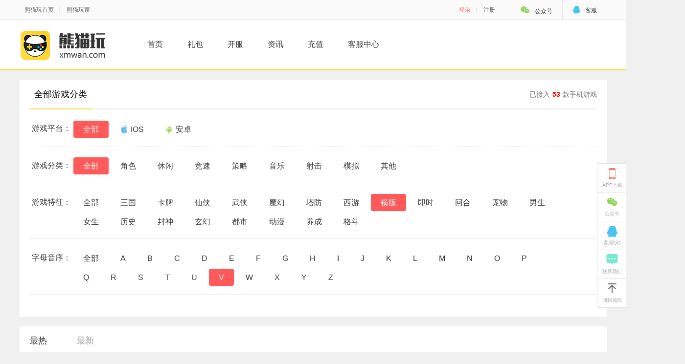

--- FILE ---
content_type: text/html; charset=utf-8
request_url: https://xmwan.com/gamelist/0-0-8-0-22-0-1.html
body_size: 5060
content:
<!DOCTYPE html>
<html lang="en">
<head>
	<meta charset="UTF-8">
	<title>熊猫玩-游戏库</title>
	<link rel="icon" href="https://www.xmwan.com/skin/images/favicon.ico" />
<link href="https://www.xmwan.com/skin/css/com.css?v=1.11" type="text/css" rel="stylesheet">
<link href="https://www.xmwan.com/skin/js/skitter.styles.css" type="text/css" rel="stylesheet">
<link href="https://www.xmwan.com/skin/css/gamebox.css?v=7" type="text/css" rel="stylesheet">
<!--<link href="https://at.alicdn.com/t/font_dz2l31ya4by5jyvi.css" type="text/css" rel="stylesheet">-->
<link href="https://www.xmwan.com/skin/css/iconfont.css" type="text/css" rel="stylesheet">
<link href="https://www.xmwan.com/skin/css/bangdingphone.css?v=1" type="text/css" rel="stylesheet">
<style>
    #mask{ z-index:9999;}
    .login-bot-regt{ text-align:center; padding:20px 0 0 0;}
    .login-bot-regt font.blue{ color:#08A2FA}
</style>
<style>
.classify .type {
    float: left;
    width: 1000px;
}
.nav ul li{padding:0 5px;}
</style>	
</head>
<body>		
<!--公共头部-->
<div class="topbar">
    <div class="w1200">
        <div class="topbar-left">
            <a href="/" target="_blank">熊猫玩首页</a>|

            <a href="http://j.xmwan.com/" target="_blank">熊猫玩家</a>
        </div>
        <div class="topbar-right">
            <div class="top-login" id="top-login">
                <a class="top-loginbtn" onclick="xmw_loginhtml()">登录</a>|
                <a class="top-regbtn" onclick="registerbox()">注册</a>
            </div>
            <ul>
                <li class="top_wxin"><a><i class="icon iconfont icon-wx"></i>公众号</a>
                    <div class="weixin">扫码关注微信公众号<img width="110" height="110" src="https://www.xmwan.com/skin/images/iosappewm.png"></div>
                </li>
                <li><a href="/kefu"><i class="icon iconfont icon-tppqq"></i>客服</a></li>
            </ul>
        </div>
    </div>
</div>
<div class="kfpt_container">
    <div class="coop_box coop_r">
        <h5>商务合作</h5>
        <p>
            <span>联系人：余勇</span>
            <span>QQ：3004127136</span>
            <span>手机：13720154110</span>
        </p>
    </div>
</div>
<div id="pop_up"></div>
<div class="head">
    <div class="w1200">
        <div class="fl logo"><a href="/"><img src="https://www.xmwan.com/skin/images/logo.png"></a></div>
        <div class="fl nav">
            <ul>
                <li><a href="/">首页</a></li>
                <li><a class="active"  href="/gamelist/" style="display: none">游戏</a></li>
                <li><a href="/kalist">礼包</a></li>
                <li><a href="/kf">开服</a></li>
                <li><a class="" href="/news/xinwen">资讯</a></li>
                <li><a href="/pay">充值</a></li>
                <li><a href="/kefu/">客服中心</a></li>
       <!--         <li><a href="/about/">关于我们</a></li>   -->

            </ul>
        </div>

    </div>
</div>
<!--公共头部-->
<div class="clear"></div>
<div class="w1200 mt20">
    <div class="combox">
        <div class="box-title">
            <h2>全部游戏分类</h2><a style=" color: #666;">已接入<font class="red">53</font>款手机游戏</a>
        </div>
          		<div class="game-classify">
			
			<div class="classify">
				<div class="name">游戏平台：</div>
				<div class="type">
					<a href="/gamelist/0-0-8-0-22-0-1.html" class="current" target="_self" title="全部">全部</a>
					 <a href="/gamelist/1-0-8-0-22-0-1.html" target="_self" title="iOS-H5"><span class="icon iconfont icon-pingguo" style="margin-right: -5px;"></span>IOS</a>
					 <a href="/gamelist/2-0-8-0-22-0-1.html" target="_self" title="安卓"><span class="icon iconfont icon-android" style="margin-right: -5px;"></span>安卓</a>
				</div>
			</div>

			<div class="classify last">
				<div class="name">游戏分类：</div>
				<div class="type">
					<a href="/gamelist/0-0-8-0-22-0-1.html" class="current" target="_self" title="全部">全部</a>
 
<a href="/gamelist/0-1-8-0-22-0-1.html" target="_self" title="角色">角色</a> 
 
<a href="/gamelist/0-2-8-0-22-0-1.html" target="_self" title="休闲">休闲</a> 
 
<a href="/gamelist/0-3-8-0-22-0-1.html" target="_self" title="竞速">竞速</a> 
 
<a href="/gamelist/0-4-8-0-22-0-1.html" target="_self" title="策略">策略</a> 
 
<a href="/gamelist/0-5-8-0-22-0-1.html" target="_self" title="音乐">音乐</a> 
 
<a href="/gamelist/0-6-8-0-22-0-1.html" target="_self" title="射击">射击</a> 
 
<a href="/gamelist/0-7-8-0-22-0-1.html" target="_self" title="模拟">模拟</a> 
 
<a href="/gamelist/0-8-8-0-22-0-1.html" target="_self" title="其他">其他</a> 
 
				</div>
			</div>

			<div class="classify last">
				<div class="name">游戏特征：</div>
				<div class="type">
					<a href="/gamelist/0-0-0-0-22-0-1.html" target="_self" title="全部">全部</a>
					<a href="/gamelist/0-0-1-0-22-0-1.html" target="_self" title="三国">三国</a>
					<a href="/gamelist/0-0-2-0-22-0-1.html" target="_self" title="卡牌">卡牌</a>
					<a href="/gamelist/0-0-3-0-22-0-1.html" target="_self" title="仙侠">仙侠</a>
					<a href="/gamelist/0-0-4-0-22-0-1.html" target="_self" title="武侠">武侠</a>
					<a href="/gamelist/0-0-5-0-22-0-1.html" target="_self" title="魔幻">魔幻</a>
					<a href="/gamelist/0-0-6-0-22-0-1.html" target="_self" title="塔防">塔防</a>
					<a href="/gamelist/0-0-7-0-22-0-1.html" target="_self" title="西游">西游</a>
					<a href="/gamelist/0-0-8-0-22-0-1.html" class="current" target="_self" title="横版">横版</a>
					<a href="/gamelist/0-0-9-0-22-0-1.html" target="_self" title="即时">即时</a>
					<a href="/gamelist/0-0-10-0-22-0-1.html" target="_self" title="回合">回合</a>
					<a href="/gamelist/0-0-11-0-22-0-1.html" target="_self" title="宠物">宠物</a>
					<a href="/gamelist/0-0-12-0-22-0-1.html" target="_self" title="男生">男生</a>
					<a href="/gamelist/0-0-13-0-22-0-1.html" target="_self" title="女生">女生</a>
					<a href="/gamelist/0-0-14-0-22-0-1.html" target="_self" title="历史">历史</a>
					<a href="/gamelist/0-0-15-0-22-0-1.html" target="_self" title="封神">封神</a>
					<a href="/gamelist/0-0-16-0-22-0-1.html" target="_self" title="玄幻">玄幻</a>
					<a href="/gamelist/0-0-17-0-22-0-1.html" target="_self" title="都市">都市</a>
					<a href="/gamelist/0-0-18-0-22-0-1.html" target="_self" title="动漫">动漫</a>
					<a href="/gamelist/0-0-19-0-22-0-1.html" target="_self" title="养成">养成</a>
					<a href="/gamelist/0-0-20-0-22-0-1.html" target="_self" title="格斗">格斗</a>
				</div>
			</div>
			
			<div class="classify last">
			    <div class="name">字母音序：</div>
			    <div class="type">
					<a href="/gamelist/0-0-8-0-0-0-1.html" target="_self" title="全部">全部</a>
					<a href="/gamelist/0-0-8-0-1-0-1.html" target="_self" title="A">A</a>
					<a href="/gamelist/0-0-8-0-2-0-1.html" target="_self" title="B">B</a>
					<a href="/gamelist/0-0-8-0-3-0-1.html" target="_self" title="C">C</a>
					<a href="/gamelist/0-0-8-0-4-0-1.html" target="_self" title="D">D</a>
					<a href="/gamelist/0-0-8-0-5-0-1.html" target="_self" title="E">E</a>
					<a href="/gamelist/0-0-8-0-6-0-1.html" target="_self" title="F">F</a>
					<a href="/gamelist/0-0-8-0-7-0-1.html" target="_self" title="G">G</a>
					<a href="/gamelist/0-0-8-0-8-0-1.html" target="_self" title="H">H</a>
					<a href="/gamelist/0-0-8-0-9-0-1.html" target="_self" title="I">I</a>
					<a href="/gamelist/0-0-8-0-10-0-1.html" target="_self" title="J">J</a>
					<a href="/gamelist/0-0-8-0-11-0-1.html" target="_self" title="K">K</a>
					<a href="/gamelist/0-0-8-0-12-0-1.html" target="_self" title="L">L</a>
					<a href="/gamelist/0-0-8-0-13-0-1.html" target="_self" title="M">M</a>
					<a href="/gamelist/0-0-8-0-14-0-1.html" target="_self" title="N">N</a>
					<a href="/gamelist/0-0-8-0-15-0-1.html" target="_self" title="O">O</a>
					<a href="/gamelist/0-0-8-0-16-0-1.html" target="_self" title="P">P</a>
					<a href="/gamelist/0-0-8-0-17-0-1.html" target="_self" title="Q">Q</a>
					<a href="/gamelist/0-0-8-0-18-0-1.html" target="_self" title="R">R</a>
					<a href="/gamelist/0-0-8-0-19-0-1.html" target="_self" title="S">S</a>
					<a href="/gamelist/0-0-8-0-20-0-1.html" target="_self" title="T">T</a>
					<a href="/gamelist/0-0-8-0-21-0-1.html" target="_self" title="U">U</a>
					<a href="/gamelist/0-0-8-0-22-0-1.html" class="current" target="_self" title="V">V</a>
					<a href="/gamelist/0-0-8-0-23-0-1.html" target="_self" title="W">W</a>
					<a href="/gamelist/0-0-8-0-24-0-1.html" target="_self" title="X">X</a>
					<a href="/gamelist/0-0-8-0-25-0-1.html" target="_self" title="Y">Y</a>
					<a href="/gamelist/0-0-8-0-26-0-1.html" target="_self" title="Z">Z</a>
			    </div>
			</div>
		</div>
		 
    </div>    
    
    <div class="gamebox mt20 mtb20">
   <div class="box-title" style="background:#fff;">
				

				 
					<h2 class="tab-tit hover" style="padding: 0 20px;"><a href="/gamelist/0-0-8-0-22-0-1.html" target="_self" title="最热">最热</a></h2>
					<h2 class="tab-tit" style="padding: 0 20px;"><a href="/gamelist/0-0-8-0-22-1-1.html" target="_self" title="最新">最新</a></h2>

			</div>  
    	<div class="clear"></div>
        <ul class="game-poker" id="ajax_loading_con">	
           
 		</ul>
        <div class="clear"></div>
<div class="page-change mt20"></div>
      <!--  <div class="moregame" ><a href="#">更多游戏 ></a></div>-->
    </div>
    
</div>
<div class="clear"></div>
<div class="bot100" style="height: 260px;">
    <div class="bottom" style="width: 1400px;">
        <div class="bot-logo fl hideboxstyle"><img src="https://www.xmwan.com/skin/images/bot_logo.png"></div>
        <div class="bot-con">
            <p class="fang">
                <a href="https://www.xmwan.com/kefu/about/">联系我们</a>|<a href="https://www.xmwan.com/pay/">充值中心</a>|
                <a href="https://www.xmwan.com/kefu/">客服中心</a>|<a href="https://www.xmwan.com/yhxy.html?v=1">用户协议</a>|
                <a href="https://www.xmwan.com/privacy.html">隐私权政策</a>|<a href="javascript:;" onclick="xmw_loginhtml()">防沉迷认证</a>|
                <a href="javascript:;" onclick="xmw_accountSafe()">帐号安全</a>|<a href="https://jia.xmwan.com/feedback/fkui_list.php" target="_blank">问题申诉</a>
            </p>
            <p class="showboxstyle">武汉游戏群科技有限公司版权所有<span class="pdr20 wjhotphone">玩家热线:400-832-2012</span> <span style="margin-left: 10px;color: #fff"> WONDER FUN (HK) LIMITED</span></p>
            <p><a href="https://beian.miit.gov.cn" style="color: #eee" target="_blank">网站备案：鄂ICP备13017657号-2</a>&nbsp;&nbsp;&nbsp;&nbsp; <span style="padding-left: 20px">网络文化经营许可证编号:鄂网文【2019】1280-057号</span></p>
            <p>防沉迷声明: 抵制不良游戏，拒绝盗版游戏; 注意自我保护，谨防上当受骗; 适度游戏益脑，沉迷游戏伤身; 合理安排时间，享受健康生活.</p>
            <p>本网络游戏适合18+岁用户使用；为了您的健康，请合理控制游戏时间 <a style="margin-left: 15px;color: #f00" href="https://www.xmwan.com/jianhu.html">家长监护工程>>点击查看</a></p>
        </div>
        <div class="bot-right">
            <dl>
                <dt><a href="http://newxmb.xmwan.com/login" target="_blank">渠道合作平台</a>
                    <a class="kfz" href="javascript:;" target="_blank">开放平台</a>
                </dt>
                <dd>
                    <img src="https://www.xmwan.com/skin/images/xmw_wxlogo.png">
                </dd>
            </dl>
        </div>
    </div>
    <div class="clear"></div>
    <div class="bottom-beian">
        <ul class="">
            <li class="GF_list1"><a target="_blank" href="http://www.hbjubao.com:1888/page/index.do">不良信息举报</a></li>
            <li class="GF_list333" style="background:none"><a  key ="56d65358efbfb074c76eac8e"  logo_size="124x47"  logo_type="realname"  href="http://www.anquan.org" style="padding-left: 0;" >安全联盟实名认证</a></li>
            <!-- <li class="GF_list33"><a href="http://www.anquan.org/authenticate/cert/?site=www.xmwan.com&amp;at=realname">安全联盟实名认证</a></li> -->
            <li class="GF_list4"><a target="_blank" href="http://sq.ccm.gov.cn/ccnt/sczr/service/business/emark/toDetail/1abe5c87b1684253bd03d16ad73ffc13">互联网文化经营单位</a></li>
            <li class="GF_list5"><a target="_blank" href="http://xyjg.egs.gov.cn/ECPS_HB/index.jsp">湖北省工商行政管理局</a></li>

        </ul>
    </div>
    <style>
        .GF_list333 a img{    border: none;
            width: 68px;
            height: 26px;
            vertical-align: center;
            float: left;
            padding-right: 10px;}
    </style>
</div>
<div id="mask"></div>
<div class="comsidelist">
  <ul>
      
        <li class="shouji"><a href="http://j.xmwan.com/"><i class="icon iconfont icon-shouji">&#xe737;</i><p>APP下载</p></a></li>
        <li class="weixin"><a href="javascript:void(0);"><i class="icon iconfont icon-weixin">&#xe603;</i><p>公众号</p></a>
          <div class="sideermbox" style="display: none;">
                <p><img src="https://www.xmwan.com/skin/images/iosappewm.png" data-bd-imgshare-binded="1"><br>
                微信公众号：熊猫玩家APP
                </p>
                <h2>关注微信领取礼包</h2>
            </div>
        </li>
        <li class="kefuqq"><a href="javascript:void(0);"><i class="icon iconfont icon-QQ">&#xe607;</i><p>客服QQ</p></a>
          <div class="kefuqqlist">
              <div class="iosqq"><a href="http://shang.qq.com/wpa/qunwpa?idkey=a047d79f0efe57f693664f36e5ae0d8a9d6a9d36ce0cc2fa734ad0a577c31d29"><em class="iconfont icon-pingguo"></em><font>ios客服</font></a></div>
                <div class="androidqq"><a href="http://shang.qq.com/wpa/qunwpa?idkey=559a21e977e06d9c094126330000f4ea8ee686f797011897368d1aa05c1a306a"><em class="iconfont icon-android"></em><font>安卓客服</font></a></div>
            </div>
        </li>
        <li class="liaotian"><a href="/kefu/about/"><i class="icon iconfont icon-liaotian">&#xe645;</i><p>联系我们</p></a></li>
        <!--<li class="shareicon"><a href="javascript:void(0);"><i class="icon iconfont icon-fenxiang1">&#xe654;</i><p>分享</p></a></li>-->
        <li class="upicon"><a href="javascript:void(0);" id="totop"><i class="icon iconfont icon-iconfonthuidingbu">&#xe64e;</i><p>回到顶部</p></a></li>
    </ul>
</div>

<script type="text/javascript" src="https://www.xmwan.com/skin/js/jquery.js"></script>
<script src="https://static.geetest.com/static/tools/gt.js"></script>
<script src="https://www.xmwan.com/skin/js/bangdingphone2.js?v=1.11"></script>
<script src="https://www.xmwan.com/skin/js/xmwcom.js?v=1.16"></script>
<script>
    var _hmt = _hmt || [];
    (function() {
        var hm = document.createElement("script");
        hm.src = "https://hm.baidu.com/hm.js?f9c6fb21051f37f20f1cb92400484a30";
        var s = document.getElementsByTagName("script")[0];
        s.parentNode.insertBefore(hm, s);
    })();
</script>
<script>
var page_time=null;

	$('.page-change:eq(0)').find('.now').hover(

	function () {

		clearTimeout(page_time);

		$(this).addClass('current');

		$(this).parent().children('.page-change-list').show();

	},function () {

		var $This=$(this);

		page_time=setTimeout(function(){

			$This.parent().children('.page-change-list').hide();

			clearTimeout(page_time);

			$This.removeClass('current');

		},500)

		

	});

	$('.page-change:eq(0)').find('.page-change-list').bind({'mouseenter':function(){

		clearTimeout(page_time);

	},'mouseleave':function(){

		var $This=$(this);

		page_time=setTimeout(function(){

			$This.hide();

			$('.page-change:eq(0)').find('.now').removeClass('current');

		},500)

	}});

</script>
</body>

</html>

--- FILE ---
content_type: text/css
request_url: https://www.xmwan.com/skin/css/com.css?v=1.11
body_size: 8298
content:
html,body,div,p,span,a,ul,li,ol,dl,dd,dt,p,h1,h2,h3,h4,h5,h6,form,fieldset,legend,img,input{padding:0;margin:0}
body{font:14px 'Microsoft YaHei',Arial,Helvetica,sans-serif,'宋体';background:#f0f0f0;min-width:1200px;line-height:1.6; font-size:14px;}
input{font-family:'Microsoft YaHei',Arial,Helvetica,sans-serif,'宋体';}a{text-decoration:none;color:#333}li{list-style:none}.fl{float:left}.fr{float:right}a:hover{color:#f60}img{border:none}.clear{clear:both}.topbar{height:40px;line-height:40px;background:#fafafa;width:100%;border-bottom:1px solid #e6e6e6;font-size:12px;}.w1200{width:1200px;margin:0 auto; }.combox{background:#fff;padding:0 20px 20px 20px;}.ml20{margin-left:20px;}.mt20{margin-top:20px}.pt20{padding-top:20px;}.topbar-left{color:#e6e6e6;float:left;width:500px;}.topbar-right{float:right;}.topbar-left a,.top-login a{color:#666666;padding:0 10px;cursor:pointer;}.top-login{float:left;}.topbar-right ul{float:left;margin-left:20px;}.topbar-right ul li{float:left;position:relative;padding:0 20px;border-left:1px solid #e6e6e6;height:40px;line-height:40px;}.icon-wx{font-size:24px;color:#90D55E;padding:0 10px 0 0;}.icon-tppqq{font-size:18px;color:#49C2EF;padding:0 10px 0 0;}.topbar-right ul .weixin{position:absolute;top:40px;left:-1px;background:#fff;text-align:center;padding:5px;display:none;border:1px #ebebeb solid;border-top:none;width:110px;z-index:1000000}.com-tit2{padding:20px 0;}.head{width:100%;background:#fff;height:100px;border-bottom:3px solid #ffdc46;position:relative;z-index:2}.logo{margin-top:20px}.nav{margin-left:60px}.nav ul li{float:left;font-size:16px;padding:0 5px;line-height:100px}.nav ul li a{padding:7px 20px}.nav ul li a.active{background-color:#ffdc46;border-radius:30px;color:#333;border-bottom: 0;}.nav ul li a.active:hover{ color: #fff;}.nav ul li a:hover{color:#f7cd17;border-radius:30px;}.search{margin-top:20px}.search form{height:44px}.search .ser-text{width:180px;border:1px solid #e6e6e6;height:40px;line-height:36px;color:#999;padding:0 10px 0 20px;border-top-left-radius:40px;border-bottom-left-radius:40px;border-right:none}.search .ser-btn{background:#fff;border:1px solid #e6e6e6;height:42px;line-height:42px;border-left:none;color:#fff;width:60px;cursor:pointer;border-top-right-radius:40px;border-bottom-right-radius:40px}.search span{float:left}.head .w1200{height:120px}.ser-span{position:relative}.ser-span i{position:absolute;line-height:10px;top:17px;left:24px;font-size:18px;color:#999}.hot-search-tags{color:#999;margin:6px 0px 0 10px; text-align:center; width:260px;overflow:hidden;font-size:12px;}.hot-search-tags a{color:#999;padding:0 10px 0 0}.bot100{background:#333;width:100%;min-width:1200px;border-top:2px solid #ffdc46;height:200px}.bottom{width:1200px;color:#fff;margin:0 auto;font-size:14px}.bottom a{color:#fff}.bot-con p{color:#999999;margin:15px 0}.bot-con p a{color:#fff}.fang a{padding:0 15px}.bottom{padding-top:40px}.bottom-beian{width:100%;height:50px;background:#2b2b2b}.bottom-beian ul{width:1200px;margin:0 auto;padding-top:10px}.bottom-beian li{width:200px;height:30px;background:url(../images/legal-ico-8.png) no-repeat;background-size:30px;float:left;margin-left:50px;line-height:30px}.bottom-beian .GF_list1{background-position:0 -5px}.bottom-beian .GF_list2{background-position:0 -38px}.bottom-beian .GF_list33{background:url(http://static.anquan.org/static/outer/image/sm_83x30.png) no-repeat;padding-left:60px}.bottom-beian .GF_list4{background-position:0 -38px;width:210px}.bottom-beian .GF_list5{background-position:0 -70px}.bot-con{padding-left:20px}.bottom-beian li a{ font-size:14px;display:block;padding-left:40px;color:#ccc}.bottom-beian .GF_list5 span{display:block;padding-left:30px;width:160px;line-height:25px;color:#333}.bot-con{float:left}.bot-right{float:right}.bot-right dl dd{float:left;margin-left:25px}.bot-right dl dt{float:left}.bot-right dl dt a{width:175px;height:45px;display:block;text-align:center;line-height:45px;border:2px solid #ffdc46;color:#ffdc46;font-size:14px}.bot-right dl dt a.kfz{color:#4fbcf5;border:2px solid #4fbcf5;margin-top:24px}.bot-con p.fang{border-bottom:1px solid #666;padding-bottom:18px}.top-main{height:400px;position:relative;margin-top:-100px;z-index:9999;background:#fff;padding:1px}.box-title{height:58px;border-bottom:2px solid #ebebeb;position:relative;line-height:58px;text-align: right;}.box-title h2{font-weight:normal;border-bottom:2px solid #FFDB45;font-size:18px;cursor:default;float:left;padding:0 10px;display: inline-block;}.box-title a{ color:#999}.w860{width:820px;}.w320{width:280px;}.nopd{padding-bottom:0;}.mtb20{margin-bottom:20px;}.w100{width:100%;background:#fff;overflow:hidden;}.w420{width:380px; height:380px;}.carouselwrap{position:relative;width:760px;height:100%;float:left;overflow:hidden}.carouselwrap .carouse-box{position:absolute;left:-100%;top:0;width:100%;height:100%}.carouselwrap .carouse-box i{position:absolute;right:0;bottom:0;width:360px;height:310px;pointer-events:none}.carouselwrap .carouse-box .carouse-con{position:relative;float:left;width:50%;height:100%;background:#e2e6e9;display:block}.carouselwrap .carouse-box .carouse-con:hover .bg-font{bottom:0}.carouselwrap .carouse-box .carouse-con:hover .bg-font-top{top:0}.carouselwrap .carouse-box .carouse-con:hover .car-bg-img{background-position:60% 50%;background-position:40% 50%\9;*background-position:40% 50%}.carouselwrap .carouse-box .carouse-con:hover p{background:0 0;-webkit-transition:all .3s linear;-moz-transition:all .3s linear;-ms-transition:all .3s linear;-o-transition:all .3s linear;transition:all .3s linear}.carouselwrap .carouse-box .carouse-con:hover .txt1{top:-40px}.carouselwrap .carouse-box .carouse-con:hover .txt2,.carouselwrap .carouse-box .carouse-con:hover .dayslef{bottom:40px;color:#fff}.carouselwrap .carouse-box .carouse-con:hover .jk_btn{background:0 0;background:rgba(0,0,0,0)}.carouselwrap .carouse-box .carouse-con:hover .dayslef span{color:#fff}.carouselwrap .carouse-box .jk_btn{position:absolute;width:100%;height:100%;left:0;top:0;background:url(https://nie.res.netease.com/nie/gw/15v1/img/cover_fe1849f.png) repeat;background:rgba(0,0,0,.5);display:block;color:#c6c6c6;-webkit-transition:all .3s linear;-moz-transition:all .3s linear;-ms-transition:all .3s linear;-o-transition:all .3s linear;transition:all .3s linear}.carouselwrap .carouse-box .car-bg-img{width:100%;height:100%;background-position:40% 50%;-webkit-transition:all .3s linear;-moz-transition:all .3s linear;-ms-transition:all .3s linear;-o-transition:all .3s linear;transition:all .3s linear}.carouselwrap .carouse-box img{width:100%;height:100%}.carouselwrap .carouse-box .txt1{position:relative;top:0;font-size:26px;line-height:110px;min-height:110px;font-weight:700;text-align:center;padding-top:60px;padding-bottom:30px;display:block;color:#fff;-webkit-transition:all .3s linear;-moz-transition:all .3s linear;-ms-transition:all .3s linear;-o-transition:all .3s linear;transition:all .3s linear}.carouselwrap .carouse-box .txt2,.carouselwrap .carouse-box .dayslef{position:absolute;font-size:14px;line-height:28px;text-align:center;width:230px;left:50%;margin-left:-115px;display:block;bottom:110px;-webkit-transition:all .3s linear;-moz-transition:all .3s linear;-ms-transition:all .3s linear;-o-transition:all .3s linear;transition:all .3s linear}.carouselwrap .carouse-box .dayslef{display:none}.carouselwrap .carouse-box .dayslef span{font-size:28px;color:#cf1132;font-weight:700;-webkit-transition:all .3s linear;-moz-transition:all .3s linear;-ms-transition:all .3s linear;-o-transition:all .3s linear;transition:all .3s linear}.carouselwrap .carouse-box p{position:absolute;height:60px;width:100%;bottom:0;left:0;text-align:center;opacity:.8;filter:alpha(opacity=80)}.carouselwrap .carouse-box .like{position:relative;height:60px;line-height:60px;display:inline-block}.carouselwrap .carouse-box .like a{height:30px;line-height:30px;color:#fff;*margin-top:13px;-webkit-transform:scale(1);-moz-transform:scale(1);-ms-transform:scale(1);-o-transform:scale(1);transform:scale(1);-webkit-transition:all .4s linear 0s;-moz-transition:all .4s linear 0s;-ms-transition:all .4s linear 0s;-o-transition:all .4s linear 0s;transition:all .4s linear 0s}.carouselwrap .carouse-box .like a:hover{-webkit-transform:scale(1.2);-moz-transform:scale(1.2);-ms-transform:scale(1.2);-o-transform:scale(1.2);transform:scale(1.2)}.carouselwrap .carouse-box .bg-font{position:absolute;left:0;bottom:-200px;width:100%;height:200px;background:#ffbd44;opacity:.9;filter:alpha(opacity=90)}.carouselwrap .carouse-box .bg-font-top{position:absolute;left:0;top:-60px;width:100%;height:60px;background:url(../images/bg_font_top_ec5611f.png) repeat-x}.g-listBox{position:absolute;width:390px;height:280px;padding:40px 40px 0;background:#282b2d;overflow:hidden;right:0}.g-listBox .g-newsBox{width:100%;height:100%;overflow:hidden}.g-listBox .newsBox{position:relative;width:100%;padding-top:14px}.g-listBox .hot-news{font-size:24px;color:#cf0f32;padding-bottom:14px;border-bottom:1px #3d4041 solid;display:block;font-weight:700}.g-listBox .hot-news:hover{color:#e41f43}.g-listBox .morenews{position:absolute;right:0;top:0;width:37px;height:37px;background-repeat:no-repeat}.top-news{width:398px;padding-bottom:10px;overflow:hidden;padding:0 20px}.top-news p{color:#7d7d7d;margin-top:5px;font-size:14px;width:180px;padding:0 5px;text-align:center;overflow:hidden;height:30px;line-height:30px;text-align:center}.top-news p:hover{color:#f60}.top-news h2{display:block;text-align:center;font-size:20px;width:400px;height:40px;line-height:40px;overflow:hidden;margin-top:6px}.news_list{padding-bottom:5px}.news_list li span{color:#565656;padding:0px 8px;background-color:#fff;margin-right:8px;border-radius:2px;float:left;display:block;font-size:12px}.news_list li a{display:inline;width:300px;display:block;float:left}.news_list li font{float:right;font-size:12px;color:#999}.news_list li{padding-bottom:10px;overflow:hidden;height:25px;line-height:25px;width:400px;padding:5px 0;font-size:15px;margin:10px 0}.top-news .top_tt a{display:block;text-align:center;font-size:20px;height:40px;line-height:40px;overflow:hidden;margin-top:6px;color:#f00}.news_list li span.red{color:#f00;border:1px solid #f00}.news_list li span.blue{color:#4FBCF5;border:1px solid #4FBCF5}.first-tit{border-bottom:#ccc 1px dotted;overflow:hidden;margin:10px 0 20px 0;padding-bottom:10px}.game-ul-list{zoom:1}.game-ul-list:after{content:'';visibility:hidden;display:block;clear:both}.game-ul-list li{width:90px;float:left;margin:30px 0px 0 53px}.game-ul-list{margin-left:-53px;}.game-ul-list li a.info{display:block;width:90px;position:relative;cursor:pointer}.game-ul-list li a.info img{width:90px;height:90px;display:block; border-radius:10px;}.game-ul-list li a.info p{width:90px;font-size:14px;height:20px;line-height:20px;margin-top:15px;text-align:center;white-space:nowrap;text-overflow:ellipsis;overflow:hidden}.game-ul-list li a.info:hover p{color:#f60}.hot-game-list{overflow:hidden;}.hot-game-list ul{}.hot-game-list li{float:left;width:25%;}.hot-game-list li a{display:block;margin:30px 33px 0 0px;}.hot-game-list li a img,.hot-game-list a span{display:block;}.hot-game-list li img{float:left;width:70px;height:70px; border-radius:10px;}.hot-game-list li a{float:left}.hot-game-list li p{float:left;margin-left:15px;}.hot-game-list a span{height:35px;line-height:35px;}.hot-game-list a span.name{font-size:16px;}.hot-game-list a span.cate{font-size:14px;color:#999;}.hotgame-lblist{padding:15px 0;height:80px;border-bottom:1px dotted #ccc;}.hotgame-lblist dd{float:left;height:80px;width:80px;}.hotgame-lblist dd img{height:80px;width:80px;}.hotgame-lblist dt{float:left;width:180px;height:80px;margin:0 0 0 20px;position:relative;}.hotgame-lblist dt h3{font-size:16px;}.hotgame-lblist dt p{font-size:14px;height:32px;line-height:32px;}.hotgame-lblist dt p font{padding:0 5px;color:red;}.hotgame-lblist dt span{display:block;}.lb-combtn{background:#FFDB45;width:70px;height:36px;line-height:36px;text-align:center;display:block;position:absolute;bottom:0;right:0;font-size:16px;font-weight:normal;border-radius:36px;}.ios-icon{color:#61BFF3;padding-right:10px;}.android-icon{color:#A5DE5B;padding-right:10px;}.hotgame-lbtxtlist li{font-size:14px;height:43px;line-height:43px;}.hotgame-lbtxtlist li span{float:left;display:block;height:43px;line-height:43px;overflow:hidden;}.hotgame-lbtxtlist li span.name{width:80px;}.hotgame-lbtxtlist li span.cont font{color:red;padding:0 5px;}.hotgame-lbtxtlist li span.cont{width:120px;margin-left:20px;}.hotgame-lbtxtlist li span.jixing{width:50px;}.bot-border{border-bottom:1px dotted #ccc;}.game_fl_list{display:table}.game_fl_list li{width:25%;float:left;}.game_fl_list a{display:block;margin:1px;position:relative}.game_fl_list a img{width:100%;height:100%;}.game_fl_list a em{width:100%;height:100%;display:block;position:absolute;top:0;left:0;background:#252525;filter:alpha(opacity=50);-moz-opacity:0.5;opacity:0.5;z-index:2}.game_fl_list a p{width:100%;line-height:50px;position:absolute;top:50%;margin-top:-50px;text-align:center;color:#fff;z-index:3}.game_fl_list a p span{display:block}.game_fl_list a p b{font-size:16px;font-weight:normal;display:block}.game_fl_list a p span:before{width:50px;height:2px;display:block;content:'';background:#fff;margin:0 auto}
.kf-list ul{margin-top: 17px;
    width: 263px;
    height: 430px;
    overflow: hidden;
    padding-left: 7px;}
.kf-list ul li{position: relative;
    height: 58px;
    padding: 12px 0 0 0;
    border-bottom: 1px dotted #ccc;
    border-left: 1px dotted #ccc;}
.kf-list ul li.nopd{border-bottom:0;}
.kf-list ul li .kf-time{ float:left;width:80px;margin-left:20px;}
.kf-list ul li .kf-text{ float:left;}
.kf-list ul li .kf-text h3{font-weight:normal;font-size:16px;}
.kf-list ul li .kf-text p{color:#999;font-size:14px;}
.kf-list ul li .kf-isgift{ float:right;width:30px;height:30px;background:#F3F3F3;border:1px solid #e6e6e6;border-radius:2px;text-align:center;line-height:30px;}.kf-list ul li .kf-isgift i{font-size:20px;color:#c8c8c8}.red{color:red;}.kf-list ul li .kf-isgift i.hover{color:#F94745;}.kf-list ul li em{position:absolute;top:50%;left:0%;margin:-7px 0 0 -8px;width:8px;height:8px;background:#fff;border:3px solid #ccc;border-radius:20px;}.kf-list ul li em.hover{border:3px solid #FF7573;}.hezuobox{margin-bottom:20px;overflow:hidden;display:none}.hezuobox ul{margin-left:-20px;}.hezuobox ul li{float:left;width:224px;height:110px;line-height:110px;text-align:center;background:#f5f5f5;margin:20px 0 0 20px;*margin:15px 0 0 15px;}.hezuobox ul li img{display:inline-block}.box-title .tab-tit{border-bottom:none;margin-right:20px;}.box-title .hover a{ color:#333}.xmw-wrap-mask{}.xmw-mask{width:100%;height:100%;position:fixed;top:0;left:0;background:#000;background:rgba(0,0,0,0.5);overflow:hidden}.xmw-wrap-bg img{width:100%;height:100%;display:block}.xmw-com-box{width:100%;background:#fff;position:fixed;padding:0 0 35px 0;top:50%;left:-50%;margin:-150px 0 0 -200px;border-radius:0.15rem;overflow:hidden;max-width:400px;z-index:99999;}.xmw-com-box form{}.xmw-com-tit{height:50px;background:#ffdc46;font-size:16px;text-align:center;line-height:50px;color:#333;position:relative}.xmw-com-tit i{display:block;position:absolute;width:20px;height:20px;background:url(http://www.xmwan.com/xmwsdk_static0/sdk_img/xmw_comicon.png) no-repeat;background-size:20px auto}.xmw-com-tit i.return{background-position:1px 1px;left:10px;top:10px}.xmw-com-box form{}.xmw-login-form{width:340px;margin-left:30px;padding-top:15px}.xmw-login-form li{margin-top:15px;position:relative;border-bottom:1px solid #e6e6e6;padding:0 0 5px 0}.xmw-login-form li input{height:36px;border:none;color:#666;background:#fff;font-size:12px;box-sizing:border-box;max-width:350px;}.xmw-login-form li input.xmw-have-yzm{display:block;}.xmw-login-form li.username-txt input,.xmw-login-form li.password-txt input{text-indent:36px}.xmw-login-form li.regname-txt input,.xmw-login-form li.regword-txt input{text-indent:10px}.xmw-login-form li.xmw-regphone-txt input{text-indent:10px}.xmw-login-form li.xmw-phoneword-txt{display:-webkit-box}.xmw-login-form li.xmw-phoneword-txt input{text-indent:0.2rem;-webkit-box-flex:1;display:block;}.xmw-yzmbtn{background:#4FBCF5;color:#fff;height:26px;line-height:26px;padding:0 10px;margin:5px 0 0 6px;border-radius:30px;font-size:12px;}.xmw-login-form li.username-txt:before{background-position:0;background:url(http://www.xmwan.com/xmwsdk_static0/sdk_img/xmw_denglu_zhanghu.png) no-repeat;background-size:20px auto}.xmw-login-form li.password-txt:before{height:18px;background:url(http://www.xmwan.com/xmwsdk_static0/sdk_img/xmw_denglu_mima.png) no-repeat;background-size:22px auto;background-position:-0;top:8px;}.xmw-login-form li.regword-txt:before{height:30px;background:url(http://www.xmwan.com/xmwsdk_static0/sdk_img/xmw_mimachakan.png) no-repeat;background-size:0.46rem auto;background-position:-0;right:10px;left:inherit}.xmw-sure-btn{height:50px;line-height:50px;text-align:center;font-size:16px;color:#333;border-radius:5px;width:100%;border:none;background:#ffdc46;display:block;margin-top:35px}.xmw-bot-nav ul{display:-webkit-box;margin-top:20px}.xmw-bot-nav ul li{-webkit-box-flex:1;font-size:12px;text-align:center}.xmw-bot-nav ul li span{width:24px;height:24px;display:block;margin:0 auto;background-size:24px auto}.xmw-bot-nav ul li a{color:#AEAA9A;text-decoration:none}.xmw-bot-nav ul li.xmw-reg-icon span{background-position:0rem;background:url(http://www.xmwan.com/xmwsdk_static0/sdk_img/xmw_btn_shoujizhuce.png) no-repeat;background-size:24px auto}.xmw-bot-nav ul li.xmw-user-icon span{background-position:0rem;background:url(http://www.xmwan.com/xmwsdk_static0/sdk_img/xmw_btn_yonghuzhuce.png) no-repeat;background-size:24px auto}.xmw-bot-nav ul li.password-icon span{background-position:0rem;background:url(http://www.xmwan.com/xmwsdk_static0/sdk_img/xmw_btn_wangjimima.png) no-repeat;background-size:24px auto}.xmw-bot-nav ul li.xmw-loginbot-icon span{background-position:0rem;background:url(http://www.xmwan.com/xmwsdk_static0/sdk_img/xmw_zhanghaodenglu.png) no-repeat;background-size:24px auto}.xmw-bot-nav ul li.xmw-reg-icon,.xmw-bot-nav ul li.xmw-user-icon{border-right:1px solid #D9D7CE}.wrap-bg{width:100%;height:100%;overflow:hidden}.xmw-login-box{left:-50%}.xmw-com-logo{height:90px;display:-webkit-box;-webkit-box-orient:horizontal;-webkit-box-pack:center;-webkit-box-align:center}.xmw-top-logo{width:50px;height:50px;background:url(http://www.xmwan.com/xmwsdk_static0/sdk_img/xmw_logo.png) no-repeat;background-size:50px auto}.xmw-logo-text{margin-left:20px}.xmw-logo-text h2{color:#333;font-size:16px}.xmw-logo-text p{color:#cdcdcd;font-size:12px}.xmw-w600{width:400px;margin:0 auto}.xmw-startgame-btn{height:40px;line-height:40px;text-align:center;font-size:16px;color:#333;border-radius:40px;width:100%;border:none;background:#ffdc46;display:block;margin-top:10px;display:-webkit-box;-webkit-box-orient:horizontal;-webkit-box-pack:center;-webkit-box-align:center}.xmw-haveuser-btn{height:40px;line-height:40px;text-align:center;font-size:16px;color:#fff;border-radius:40px;width:100%;border:none;background:#ED5C5C;display:block;margin-top:20px}.xmw-cli-2 ul{margin-top:0rem}.xmw-reg-tit{height:40px;position:relative}.xmw-reg-tit .xmw-com-line{border-bottom:1px dashed #cdcdcd;height:20px;position:absolute;width:100%}.xmw-reg-tit .xmw-red-txt{position:absolute;width:80px;text-align:center;left:50%;margin-left:-40px;background:#f5f5f5;top:10px;color:#aeaa9a;height:30px;line-height:30px;top:50%;margin-top:-15px}.xmw-cli-2 ul li.xmw-user-icon{border-right:none}.xmw_close_btn{position:absolute;background:url(../sdk_img/xmw_zhuye_guanbi.png) no-repeat;display:block;position:absolute;width:20px;height:20px;background-size:20px auto;background-position:1px 1px;right:20px;top:15px;}.xmw-login-form li.xmw-chongzhi-tips{text-align:center;padding:0 0 20px 0;}.xmw-chongzhi-tips font{font-size:18px;}.xmw-login-form .iconfont{font-size:24px;color:#999;}.pdlr20{padding-left:20px;padding-right:20px;}.xmw-com-tit i.iconfont-close{font-size:30px;background-size:30px;left:10px;top:14px;}.search-tipstit font{color:red;font-size:18px;padding:0 10px;}
.first-tit p a{ color:#666;}
.xmw_search_icon{ position:absolute; right:10px; top:10px; width:20px; height:20px; display:block;background:url(../images/xmw_search_icon.png) no-repeat; background-size:20px;}
.search .ser-btn {
    background: url(../images/xmw_search_icon.png) no-repeat 24px 10px;
    background-size: 20px;
}
.search-tipstit{ padding-bottom:15px;}
.top-login{ color:#e6e6e6;position: relative;}
.top-login .top-loginbtn{ color:#ff6262; }
.news_list li span.blue{ color:#4fbcf5}
.hotgame-lbtxtlist .bot-border:last-child {
    border-bottom: none;
}
.bot-right dl dt a:hover{ background:#FFCF00; color:#333;}
.bot-right dl dt a.kfz:hover{ background:#4FBCF5; color:#fff;}
.kf-list ul li:last-child {
    border-bottom: none;
}
.top_wxin .icon-wx{ font-size:20px;}
/*.xmw-login-form li:before{width:20px;height:24px;content:'';position:absolute;top:8px;left:10px}*/
.wjhotphone{ padding-left: 10px;}

.icon-pingguo{  color: #61BFF3;
    padding-right: 10px;vertical-align: 1px;}
.icon-android{color: #A5DE5B; font-size:18px;
    padding-right: 10px;}	
.news_list li span.green {
    color: #7bc524;
    border: 1px solid #7bc524;
}
.news_list li span.yellow {
    color: #f99b21;
    border: 1px solid #f99b21;
}
.news_list li span {
    color: red;
    border: 1px solid red;
}

.pingfen-icon{ font-size: 16px;}
.box-title .hover{border-bottom: 2px solid #FFDB45;}
.comsidelist{ position: fixed;right: 0%;bottom:90px;width: 60px;display: block; z-index:99999;}
.comsidelist li{ position:relative; width:60px;}
.comsidelist li a{ display:block;width: 100%;height: 58px;background: #fff;font-size: 14px;line-height: 18px; color: #fff;text-align: center;border-bottom: 1px solid #E0E0E0;}
.comsidelist li i{width:60px; height:35px; display:block; font-size:24px; line-height:40px; color:#666;}
.comsidelist li.upewm i{ background-position:-1px -62px; top:4px; left:4px;}
.comsidelist li.upicon i:hover{ color:#333;}
.comsidelist li.shareicon i{ color:#FFB765}
.comsidelist li.liaotian i{ color:#78E8D2}
.comsidelist li.kefuqq i{ color:#4DC3F5}
.comsidelist li.weixin i{ color:#90D659}
.comsidelist li.shouji i{ color:#F27B65; font-size:28px;}
.comsidelist li a:hover{ background:#f60;text-indent:0px;}
.comsidelist li p{ color:#A7A7A7; font-size:10px;}
.sideermbox{ display:none; position:absolute; left:-240px; top:-60px; background:#fff; border:1px solid #bfbfbf; box-shadow: 1px 1px 2px #ccc; text-align:center;}
.sideermbox h2{ color:#f60; margin:10px 20px;}
.sideermbox p{ margin:20px 20px 0px 20px;}
.sideermbox p img{ width:180px; height:180px;}
.comsidelist ul{border: 1px solid #E0E0E0;width: 60px;border-bottom: none;}
.comsidelist li.upicon a:hover{ background:#FEDC45}
.comsidelist li.shareicon a:hover{ background:#FEDC45}
.comsidelist li.liaotian a:hover{ background:#78E8D2}
.comsidelist li.kefuqq a:hover{ background:#4DC3F5}
.comsidelist li.weixin a:hover{ background:#90D659}
.comsidelist li.shouji a:hover{ background:#F27B65}
.comsidelist li a:hover i{ color:#fff;}
.comsidelist li a:hover p{ color:#fff;}
.comsidelist li.upicon a:hover p{ color:#333;}
.kefuqqlist{ position:absolute; width:0; height:58px; background:#fff; display:none; left:-120px; top:-1px; border:1px solid #E0E0E0; border-right:none}
.kefuqqlist div{ width:59px; float:left; text-align:center;}
.kefuqqlist div a{ padding:0; margin:0; height:48px;}
.comsidelist li .kefuqqlist div a:hover{ background:none;}
.kefuqqlist div em{ height:25px; display:block; margin:10px 0 0 0}
.kefuqqlist div font{ display:block; color:#A7A7A7; font-size:10px;}
.hot-game-list li.nomarginr a{ margin-right:0;}
.lb-combtn:hover{  background:#FFCF00;color:#fff;}

/*zzm*/
.breadcrumb{ color:#999;}
.breadcrumb a{ color:#999;}
.w930{ width:930px;}
.top-gameinfo{padding: 20px; position: relative; height: auto; overflow: hidden;}
.gameinfo-text{width: 740px;margin: 0 0 0 30px; padding-bottom: 6px;float: left;}
.gameinfo-text h2{ font-weight:normal;}
.gameinfo-text ul { border-bottom:1px solid #ebebeb; overflow:hidden; padding-bottom:20px; margin-top:20px;}
.gameinfo-text ul li{ width:218px; float:left; color:#999; height:30px; line-height:30px; display: inline-block;}
.gameinfo-text ul li font{ color:#333;}

.game-load{position:relative; margin-top:10px;}
.ewmcombox{ width:160px; height:190px; position:absolute; top:0px; background:#dedede;text-align:center; display:none; z-index:999}
.ewmcombox img{ margin:10px; width:140px; height:140px;}
.ewmcombox span{ width:100%; text-align:center;}
.game_combtn{ height:50px; line-height:50px; background:#fafafa;border-radius: 4px; text-align: center; overflow: hidden; width:220px; float: left;}
.game_combtn a{ display:block; float:left;color:#fff; font-size:20px; width: 170px;position: relative;}
.game_combtn strong{ width:48px; height:52px; display:block; float:left;}
.ios_ewmbox{ left:430px;}
.an_load a{background-color:#98D84C; border:1px solid #84C03A;}
.an_load a:hover{ background-color:#84C03A;}
.an_load strong{  background-color:#84C03A;}
.ios_load a{background-color:#64BEF2;}
.ios_load a:hover{ background-color:#47AAE3;}
.ios_load strong{  background-color: #47AAE3;}
.nogame_btn a:hover{ background-color:#ccc;}
.nogame_btn strong{  background-color:#aeaeae;}
.game_combtn a i.icon-android{ margin:0 10px 0 0;color: #fff;    position: absolute;    font-size: 22px;left: 10px;}
.game_combtn strong i.icon-erweima{ font-size: 34px; color: #fff;}
.xmw-login-form li{display: -webkit-box;}

.mlr40{ margin-right:40px; margin-left:40px;}
.ml40{ margin-left:40px;}
.gift_load{ background:#F94747}
.gift_load a{ width:220px;}
.gift_load a:hover{ background:#F73434}

.infopic{width:890px;position:relative;overflow:hidden;}
.piclist{position:absolute;top:0;left:0; height:300px;}
.piclist img{ display:block; margin-right:10px; float:left; height:100%; cursor:pointer;}
.pic_prev,.pic_next{width:36px;height:72px;background:url(http://www.fpwap.com/skin/fpv7/images/spritebtn22.png) no-repeat;position:absolute;top:50%; margin-top:-36px;cursor:pointer;}
.pic_prev{background-position:-36px -1px;left:0;}
.pic_next{background-position:0px -1pxpx;right:0;}
.pic_prev:hover{background-position:-36px -76px;left:0;}
.pic_next:hover{background-position:0px -75px;right:0;}
.game-introduced-box{ padding:20px 0 0 0; overflow:hidden;}
.game-introduced-show{ height:40px; overflow:hidden;}
.info_control a{ color:#f60; float:right; margin-top:10px; display:none;    border: 1px solid #e6e6e6;
    padding: 3px 6px;
    color: #999;
    border-radius: 2px;}
.info_control a .iconfont{ font-size:12px; margin:0 5px;}
.newlist_li{ overflow:hidden; margin-left:-100px;}
.newlist_li li{ color:#f60;float: left; height:42px; width: 360px; margin:0px 0 0 100px; line-height:42px; overflow:hidden;font-size:14px;position:relative;}
.newlist_li a{color:#666;}
.newlist_li li span{ border:1px solid #FE5A5B; color:#FE5A5B; border-radius:2px; margin-right:10px; padding:0 3px;}
.newlist_li a:hover{ color:#f60; text-decoration:underline;}
.newlist_li i{ width:3px; height:3px; position:absolute;  display:block; left:0; top:15px;}
.w250{ width:250px;}
.side-gamelist{ overflow:hidden}
.side-gamelist li{}
.side-gamelist li a{ display:block; padding:15px 0; border-bottom:1px dotted #ccc;}
.side-gamelist li a img,.hot-game-list a span{ display:block;}
.side-gamelist li img{ float:left; width:70px; height:70px;}
.side-gamelist li a{ float:left}
.side-gamelist li p{ float:left; margin-left:20px;}
.side-gamelist a span{ height:35px; line-height:35px; display:block;}
.side-gamelist a span.name{ font-size:16px;}
.side-gamelist a span.cate{ font-size:14px; color:#999;}
.gameinfo-pic{ position: relative;float: left; height: 200px; display: block}
.pingfen-icon{ position: absolute;
    width: 150px;
    height: 60px;
    background: url(/skin/images/pingfen_icon.png) no-repeat;
    left: -30px;
    line-height: 70px;
    text-indent: 30px;
    top: 69%;}
.game_combtn a i.iconfont{color:#fff;    font-size: 22px;}
.record{width: 200px;height: 42px;float: right;display: inline-block;line-height: 22px;text-align: left;margin-top: 9px;}
.record img{ width: 35px; float: left;margin-top: 4px;}
.record span{float:left;margin-left: 10px;width: 150px;height: 42px; overflow: hidden;}
/*zzm  end*/
#my_center_detail{position: absolute;width: 240px;height: 330px;z-index: 999;color: #333;background: #fff;display: none;border: 1px solid #e6e6e6;border-top: 0}
#my_center{display: inline-block;height: 95px;height: 40px;line-height: 40px;}
#my_center:hover{background: #fff!important;}
#my_center_detail>div{margin: 20px 20px 0 20px;}

#my_center_detail>div>div>img.myheadimg{width: 80px;height: 80px;}
#my_center_detail h2,#my_center_detail h3,#my_center_detail p{font-weight: 400;height: 28px;}
#my_center_detail>div>div>p>em{background: url(https://www.xmwan.com/skin/images/id-info/center_06.png) no-repeat;  width: 14px;  height: 14px;
    display: inline-block;vertical-align: text-top;}
.my_four_box{width: 200px;display: block;margin-top: 10px;}
.my_four_box a{display: inline-block;width: 100px;text-align: center;padding: 0;}
.my_four_box a:first-child em{width: 34px;height: 27px;display: inline-block;background: url("https://www.xmwan.com/skin/images/sprite.png") no-repeat -34px 0}
.my_four_box a:nth-of-type(2) em{width: 34px;height: 27px;display: inline-block;background: url("https://www.xmwan.com/skin/images/sprite.png") no-repeat 0 0}
.my_four_box a:nth-of-type(3) em{width: 34px;height: 27px;display: inline-block;background: url("https://www.xmwan.com/skin/images/sprite.png") no-repeat -68px 0}
.my_four_box a:last-child em{width: 34px;height: 27px;display: inline-block;background: url("https://www.xmwan.com/skin/images/sprite.png") no-repeat -102px 0}
.my_four_box a:hover{background: #f5f5f5}
.my_four_box a em{position: relative;top: 10px;}
.my_four_box a p{position: relative;bottom: 10px;}

#my_center_detail>div.last_detail{width: 240px;margin: 0;}
#my_center_detail>div.last_detail a{display: inline-block;width: 120px;border: 1px solid #e6e6e6;box-sizing: border-box;text-align: center;border-bottom: 0;border-left: 0}
#my_center_detail>div.last_detail a:first-child{border-left: 0;}
#my_center_detail>div.last_detail a:last-child{border-right: 0;}
#my_center_detail>div.last_detail a:first-child em{width: 17px;height: 15px;display: inline-block;background: url("https://www.xmwan.com/skin/images/sprite.png") no-repeat -135px 0;vertical-align: sub;}
#my_center_detail>div.last_detail a:last-child em{width: 17px;height: 15px;display: inline-block;background: url("https://www.xmwan.com/skin/images/sprite.png") no-repeat -151px 0;vertical-align: sub;}
.kdygback{display: none;}
.kfpt_container{display: none;width: 250px;height: 160px;position: fixed;z-index: 99999;left: 50%;top: 50%;margin-left: -120px;margin-top: -160px;
    background: url(../images/coop3.png) no-repeat;background-size: 100%;}
.kfpt_container h5 {height: 60px;line-height: 46px;font-size: 20px;color: #fff;text-align: right;margin-right: 20px;}
.kfpt_container p span {display: block;color: #333;margin-left: 20px;font-size: 16px;}
#pop_up{display: none;width: 100%;height: 100%;background: #000;opacity: 0.7;position: fixed;top: 0;z-index: 99998;}
.id_validate_box{position: fixed;width: 600px;height: 400px;left: 50%;top:50%;margin-left: -300px;margin-top: -200px;z-index: 99999;background: #fff;display: none;}
.id_validate_box h2{height: 70px;line-height: 70px;text-align: center;color: #333;border-bottom: 1px solid #ccc;}
.id_validate_box>p{margin: 20px 30px;}
.id_validate_box .id_validate>ul{width: 450px;margin: 0 auto;}
.id_validate_box .id_validate>ul li{height: 50px;line-height: 50px; margin-bottom: 20px}
.id_validate_box .id_validate>ul span{width: 60px;display: inline-block;text-align: right;margin-right: 10px;}
.id_validate_box .id_validate>ul input{width: 360px;height: 40px;border-radius: 2px;border: 1px solid #ffdc46;padding-left: 15px;}
.id_validate_box .id_validate>ul .submit_id_validate{text-align: center;background: #ffdc46;color: #fff;border-radius: 2px;height: 40px;line-height: 40px;width: 450px;border: 0;margin-top: 15px;}

@media screen and (max-width: 1000px){
						.kdygback{display: block; height: 30px; line-height: 30px;}
						.kdygback a{ width: 50px; height: 30px; line-height: 30px; }
                      .topbar,.head,.breadcrumb,.game-rit,.bot100,.comsidelist{ display: none;}
                      body,.w1200{ width: 100% !important;min-width:300px;}
                      .game-left{width: 100% !important; box-sizing: border-box;}
                      .mt20{margin-top:0}
}

--- FILE ---
content_type: text/css
request_url: https://www.xmwan.com/skin/css/gamebox.css?v=7
body_size: 8853
content:
.game-classify{margin-bottom:25px}
.classify{padding:20px 0 15px 0;border-bottom:1px dotted #ebebeb;overflow:hidden;zoom:1}
.classify.last{border-bottom:1px solid #ebebeb}
.classify:after{content:'';visibility:hidden;display:block;clear:both}
.classify .name{width:90px;float:left;color:#333;font-size:16px;line-height:38px;text-align:center}
.classify .type{float:left}
.classify .type a{display:inline-block;padding:0 20px;margin:2px 0;font-size:16px;line-height:35px;border-radius:4px}
.classify .type a.current{background:#FF5959;color:#fff}
.classify .type a.current:hover{text-decoration:none}
.classify .type a.current .icon-android,.classify .type a.current .icon-pingguo  {color: #fff;}
.gamebox .box-title font{color:red;padding:0 5px}
.game-poker-con{padding:15px 0 0 10px}
.game-poker{zoom:1;*margin-bottom:20px;_margin-bottom:0;background:#fff;overflow:hidden}
.game-poker:after{content:'';visibility:hidden;display:block;clear:both}
.game-poker li{width:238px; border:1px solid #f5f5f5;border-right:none;border-top:none;text-align:center;position:relative;float:left;padding:20px 0}
.game-poker li a.info{display:block;position:relative;text-align:center}
.game-poker li a.info img{display:block;width:100px;height:100px;margin:0 auto 10px auto}
.game-poker li a.info p{width:166px;margin:0 auto;font-size:16px;line-height:32px;white-space:nowrap;text-overflow:ellipsis;overflow:hidden}
.game-poker li a.info .radius120{left:32px;_left:0}
.game-poker li .type{color:#999;line-height:30px;font-size:12px;cursor:default;height:30px}
.game-poker li .down{display:block;width:60%;height:36px;border-radius:36px;margin:0 auto;text-align:center;line-height:36px;background:#FFDB45}
.game-poker li .fav{margin:3px 0 10px 0;height:20px;cursor:default;color:#33B7FF;text-align:center}
.game-poker li.last{margin-right:10px}
.moregame{text-align:center;background:#fff;padding:15px 0}
.moregame a{display:block}
.box-title font.red{color:red;padding:0 5px;font-weight:bold}
.gift-poker{background:none;margin-left:-20px}
.gift-poker li{background:#fff;border-top:5px solid #FFDB45;border-radius:5px;margin:0px 0 20px 20px;width:284px}
.jdt-container{width:80%;height:20px;position:relative;margin:10px 0 0 10%;display:-webkit-box;font-size:12px;color:#F66957}
.jdt-container .outer-therm{-webkit-box-flex:1;background:#ddd;height:8px;border-radius:1rem;margin-top:6px}
.jdt-container span{display:block}
.outer-therm .inner-therm{background:#f87561;background:-webkit-linear-gradient(left,#ffcb61,#f87561);height:8px;border-radius:10px}
.inner-therm span{color:#f00 !important;font-size:14px !important;padding:0 !important;font-weight:normal !important}
.gift-text{height:30px;line-height:30px;overflow:hidden;font-size:12px;padding:0 10%;color:#666;margin:10px 0}
.gift-poker li .fzbtn{background:#4FBCF5;color:#fff}
.gift-poker li .taokabtn{background:#36DB9F;color:#fff}
.tabTit{height:58px;background:#FAFAFA}
.tabTit a{width:214px;height:58px;line-height:58px;border-bottom:1px solid #ddd;border-top:1px solid #ddd;position:relative;float:left;display:block;text-align:center;border-right:1px solid #ddd;font-size:20px}
.tabTit a i{background-position:0px -38px;width:22px;height:11px;left:50%;margin-left:-11px;top:49px;display:none}
.tabTit a.on{background:#fff;color:#333;border-bottom:none;border-top:4px solid #FFDC46;height: 56px;}
.tabTit a.on i{display:block;position:absolute}
.w380{width:340px}
.game-list{border:1px solid #ccc;overflow:hidden;background:#fff}
.game-list dl{float:left;width:294px;border-bottom:1px solid #ddd;padding:13px 0px;margin:0 20px 10px 20px}
.game-list dl dd{float:left}
.game-list dl dd img{width:80px;height:80px}
.game-list dl dt{float:left;margin-left:20px}
.game-list dl dd h3{font-size:18px}
.game-list dl dt p{height:30px;line-height:30px}
.game-list dl dt a{border:1px solid #8C3D3E;padding:3px 10px;border-radius:4px;color:#8C3D3E}
.game-list dl dt a:hover{color:#fff;}
.infor{width:73%;float:left}
.iosnewslist{padding:20px}
.iosnewslist .pic{float:left;width:27%}
.clearfix{clear:both}
.infor h2{font-size:20px;overflow:hidden;white-space:nowrap;text-overflow:ellipsis}
.infor .smalltext{margin:15px 0;color:#7f7f7f;font-size:14px;max-height:40px;overflow:hidden}
.author{padding:10px 0}
.author span{color:#aaa;width: 50%;float: left;}
.par20{padding-right:20px}
.iosnewslist li{padding:20px 0;overflow:hidden;border-bottom:1px dotted #ccc}
.iosnewslist li .pic img{width:100%;height:100%}
.news-list{background:#fff;width:860px}
.author i.icon-eyes{color:#ccc;font-size:18px}
.author i.icon-time{color:#ccc;font-size:16px}
.author span{width:50%;float:left}
.rank_tabnav li{float:left;height:36px}
.rank_tabnav li a{display:block;border:1px solid #e2e2e2;width:114px;color:#333;height:36px;line-height:36px;text-align:center;font-size:16px}
.rank_tabnav li a.on{border:1px solid #e2e2e2;border-top-color:#2ba339;border-bottom:none;width:110px;color:#333;font-weight:bold}
.rank{padding:0 5px}
.rank li{padding:15px 0;border-bottom:1px dotted #D9D9D9;float:left;width:100%}
.rank li .rank_num{width:20px;height:20px;float:left;display:block;background:#CCCCCC;text-align:center;font:14px/18px Arial;color:#fff;line-height:20px}
.rank li .rank_num1,.rank li .rank_num2,.rank li .rank_num3{background:#FF5959}
.rank li .rank_img{display:none}
.rank li .rank_other{position:relative}
.rank li .rank_other .tita{width:100px;overflow:hidden;height:22px;padding-left:10px;font-size:14px}
.rank li .rank_other p{display:none}
.rank li .rank_other .dtime{position:absolute;right:50px;top:0px;color:#999999;padding-right:10px}
.rank li .rank_other .jiantou{position:absolute;right:0px;top:0px;color:#999999;padding-right:10px}
.rank li .rank_other .jiantou i.icon-jiantou{font-size:8px;color:#47B612}
.rank li.on .rank_num{width:20px;height:70px;float:left;display:block;background:#FF5959;text-align:center;font:bold 14px/18px Arial;color:#FFFFFF;line-height:70px}
.rank li.on .rank_img{float:left;width:70px;height:70px;margin:0 10px;display:block}
.rank li.on .rank_img img{width:70px;height:70px}
.rank li.on .rank_other{}
.rank li.on .rank_other .tita{font-weight:bold;padding-left:0;height:35px;line-height:35px}
.rank li.on .rank_other p{color:#999999;display:block}
.rank li.on .rank_other .dtime{background:none;position:static;height:35px;line-height:35px}
.rank li.on .rank_other .jiantou{top:28px}
.about_pc{height:40px;line-height:40px;text-align:center;position:relative;font-size:18px;width:460px;margin:0 auto}
.about_pc:before{width:150px;height:1px;content:'';background:#252525;position:absolute;left:0;top:20px}
.about_pc:after{width:150px;height:1px;content:'';background:#252525;position:absolute;right:0;top:20px}
.kaifu-tit{font-size:16px;padding-left:20px;position:relative}
.kaifu-tit:before{width:10px;height:10px;border-radius:10px;background:#FFDB45;display:block;content:'';position:absolute;left:-5px;top:8px}
.kaifu-list{padding:20px}
.kaifu-list ul{border:1px solid #E6E6E6;border-top:none;overflow:hidden}
.kaifu-list ul li{border-top:1px solid #E6E6E6;overflow:hidden;padding:20px}
.kaifu-pic{width:70px;height:70px;float:left}
.kaifu-pic img{width:70px;height:70px}
.kaifu-info{float:left;margin-left:20px}
.kaifu-load{float:right}
.kaifu-info h3{height:35px;line-height:35px;font-weight:normal}
.kaifu-info h3 font{padding:1px 5px;font-size:12px;border-radius:3px;margin:0 5px}
.kaifu-info h3 font.ios{border:1px solid #09F;color:#09f}
.kaifu-info h3 font.android{border:1px solid #2EDA52;color:#2EDA52}
.kaifu-info .type{height:35px;line-height:35px}
.kaifu-info .type span{margin-right:30px}
.kaifu-info .type span i{color:#999;font-style:normal}
.kaifu-load a{width:130px;height:46px;display:block;float:left;text-align:center;line-height:46px;font-size:16px;border-radius:3px;margin-top:12px}
.kf-loadbtn{background:#FFDB45;color:#333}
.kf-gfitbtn{background:#4FBCF5;color:#fff;margin-left:20px}
.has-kaifu{padding:20px}
.kftable{border-collapse:collapse;width:100%}
.kftable th{border:1px solid #ebebeb;background:#fafafa;padding:10px 20px}
.kftable td{border:1px solid #ebebeb;padding:20px}
.kftable td img{width:40px;height:40px;display:inline-block;float:left}
.kftable td span{float:left;height:40px;line-height:40px;margin-left:20px}
.kftable td a{padding:10px 20px;border-radius:3px}
.chongzhi-main{padding:20px;overflow:hidden;width:1160px}
.chongzhi-left{width:780px;padding:20px 40px;border-right:1px solid #ebebeb}
.this_bgall{background:url(../images/czbg.jpg) no-repeat center top;width:100%;height:393px}
.chongzhi-main{margin-top:-120px}
.zhcz-l{height:36px;line-height:36px}
.cz-moudel{padding-bottom:40px;overflow:hidden}
.xmwzh-txt2{width:149px;margin:20px 5px 0 0}
.payinput-box ul li{float:left;display:inline;margin:0 20px 0px 8px;padding-bottom:10px; position:relative;}
.payinput-box ul li input{ position:absolute; left:10px;display:inline;width:13px;height:13px;margin:26px 10px 0 0}
.payinput-box ul li label{float:left;display:inline;width:190px;height:70px;border:solid 1px #e6e6e6;background:url(../images/zhifu_icon.png) no-repeat 35px 15px;background-size:100px;border-radius:3px}
.payinput-box ul li label.bank-online{background:url(../images/wyonline_icon.png) no-repeat 20px 15px;background-size:110px;border-radius:3px}
.payinput-box ul li .bank-online{background-position:0 -45px}
.bortopline{border-top:1px solid #ddd;padding-top:20px}
.pay-rmb{font-size:26px;padding-top:8px;width:300px}
.yingfu-txt{padding-right:20px}
.btn-success{width:230px;height:54px;line-height:54px;margin:0 auto;text-align:center;font-family:"\5fae\8f6f\96c5\9ed1","\534e\6587\7ec6\9ed1";background:#FFE057;border:none;border-radius:50px;display:block;font-size:18px;cursor:pointer}
.btn-success:hover{background:#FFE057}
.cztip{background:#fafafa;margin-top:50px}
.cztip dd{line-height:24px;color:#888; font-size:14px;}
.money-list ul{overflow:hidden}
.money-list li{width:140px;height:50px;float:left;border:1px solid #e6e6e6;border-radius:3px;text-align:center;line-height:50px;position:relative;margin:0 10px 10px 10px}
.money-list li label{width:150px;height:50px;display:block;cursor:pointer}
.money-list li i.active{width:150px;height:50px;position:absolute;left:0;top:0;background:url(../images/rmb-bg.png) no-repeat}
.xmwzh-txt{height:50px;line-height:50px;width:300px;border:1px solid #E6E6E6;background:#fff;padding:0 10px;color:#666;font-size:14px;margin-left:10px;border-radius:3px}
.zhcz-l{height:50px;line-height:50px}
.money-list{width:650px}
.xmw-wrap-mask{display:-none}
.border-style1{border-bottom:1px dotted #ccc;padding:10px 0 10px 0}
.dl-phone{height:80px;color:#fff;background:#52C4FF;text-align:center}
.dl-phone dd{width:80px;height:80px;float:left;background:#37B4F4;line-height:80px}
.dl-phone dd .icon-dianhua{font-size:40px;color:#fff}
.dl-phone dt{line-height:30px;padding:10px 0; font-size:14px;}
.dl-email{height:80px;color:#fff;background:#FFB93F;text-align:center;margin-top:10px}
.dl-email dd{width:80px;height:80px;float:left;background:#F7A02D;line-height:80px}
.dl-email dd .icon-youxiang{font-size:40px;color:#fff}
.dl-email dt{line-height:80px; font-size:14px;}
.answers li{padding:15px 0 10px 0;font-size:14px;border-bottom:1px dashed #ccc}
.answers li a span{padding-right:10px}
.cztip{background:#fafafa;margin-top:50px;padding:20px}
.cztip dd{line-height:30px;color:#888}
.about_map{width:100%;height:460px;background:url(../images/map.png) no-repeat center top;position:relative}
.about_map dl{width:290px;height:160px;padding:0 30px;background:url(../images/map_intr.png) no-repeat;position:absolute;top:50%;left:50%;margin-left:-175px;margin-top:-100px}
.about_map dl dt{font-size:18px;font-weight:700;height:60px;line-height:60px;text-align:center;margin-top:10px}

.about_coop{width:100%;height:460px;padding-top:1px;background:url(../images/bj.jpg) no-repeat top center #FDFDFD}
.about_coop .coop_cont{ width: 900px; margin:36px auto 0;}
.about_coop .coop_box{ width: 200px; height: 230px; padding: 0 25px;  background:url(../images/coop1.png) no-repeat; background-size: 100%; float: left; margin-left:45px; display: inline-block; }
.about_coop .coop_m{background:url(../images/coop2.png) no-repeat; background-size: 100%;}
.about_coop .coop_r{background:url(../images/coop3.png) no-repeat; background-size: 100%;}
.about_coop .coop_box h5{ height: 60px; line-height:46px; font-size: 20px; color: #fff; text-align: right;}
.about_coop .coop_box p{ font-size: 16px; color: #666; line-height: 26px;}
.about_coop .coop_box p span{ display: block; color: #333;}

.about_kf ul li{width:33.33%;height:240px;float:left}
.about_kf ul li img{width:130px;height:130px}
.about_kf ul li p{height:64px;line-height:64px;font-size:18px}
.about_kf ul li a{width:160px;height:32px;line-height:32px;display:block;background:#ffdc46;margin:0 auto;border-radius:15px}
.hh{height:auto;overflow:hidden}
.tc{text-align:center}
.intr img{margin:30px 0}
h2.abtil{height:88px;line-height:88px;text-align:center;font-size:30px;position:relative;margin-top:30px}
.about-us{background:#fff;padding-bottom:50px}
.intr p{text-align:left;text-indent:30px;font-size:16px;line-height:34px}
.intr{padding-bottom:70px}
.aboutus-bg{background:#FEB453}
.aboutus-bg img{display:block;margin:0 auto}
.breadcrumb{color:#999}
.breadcrumb a{color:#999}
.w930{width:930px}
.top-giftinfo{padding:20px;height: auto;
    overflow: hidden;}
.giftinfo-text{margin: 0 0 0 30px;
    padding-bottom: 6px;
    width: 500px;
    float: left;}
.giftinfo-text span{ color:#999;}
.w250{width:250px}
.side-gamelist{overflow:hidden}
.side-gamelist li{}
.side-gamelist li a{display:block;padding:15px 0;border-bottom:1px dotted #ccc; width:100%;}
.side-gamelist li a img,.hot-game-list a span{display:block}
.side-gamelist li img{float:left;width:70px;height:70px}
.side-gamelist li a{float:left}
.side-gamelist li p{float:left;margin-left:20px}
.side-gamelist a span{height:35px;line-height:35px;display:block}
.side-gamelist a span.name{font-size:16px}
.side-gamelist a span.cate{font-size:14px;color:#999}
.giftinfo-pic{position:relative;    float: left;
    width: 120px;}
.gift-info p{margin:20px 0}
.gift-info p span{color:#999}
.gzwem-left{width:620px}
.gzwem-left dl dt{margin-left:20px}
.gzwem-left dl dd img{width:140px}
.gzwem-left dl dt p{margin:15px 0}
.lb-topimg{float:left;width:120px;height:120px}
.lb-toptitle{float:left;margin-left:20px;width:350px}
.lb-toptitle h1{font-size:18px}
.lb-total{width:300px;height:10px;background:#EEEFF3;display:inline-block;margin:0 10px;border-radius:10px}
.lb-sy{background:#f60;height:10px;display:block;background:-webkit-linear-gradient(left,#ffcb61,#f87561);border-radius:10px}
.mt10{margin-top:10px}
.color-999{color:#999}
.gift-getbox{float: right;}
.gift-getbox a{width:180px;display:block;height:44px;font-size:16px;line-height:44px;text-align:center;border:1px solid #FFDB45;border-radius:3px;margin-top:10px}
.gift-getbox a.getka-btn{background:#FFDB45}
.gift-getbox a.getka-btn:hover{background:#FFCF00;color:#fff;}
.gift-getbox a.allgetka-btn{background:#fff;color:#52BAF7;border:1px solid #52BAF7}
.gift-getbox a.allgetka-btn:hover{background:#52BAF7;color:#fff}
.giftinfo-text p{margin-top:10px}
.giftinfo-text h2{font-weight:normal}
.newslist{width:844px;background:#fff;float:left;border:1px solid #ddd}
.news-header h2{line-height:52px;font-size:27px;padding-top:28px;text-align:center}
.news-header p{text-align:center;color:#666;padding-bottom:10px}
.news-header span{line-height:36px;margin:0 18px}
.w890{width:890px}
.w870{width:870px}
.w270{width:270px}
.news-text-infor{ padding-top:20px;}
.news-text-infor p{margin:10px 0;}
.newsside-load{text-align:center;border-top:3px solid #FFDB45}
.newsside-load p{margin:10px 0;font-size:12px;color:#999}
.newsside-load img{width:90px;height:90px;display:block;margin:20px auto}
.newsside-load a{display:block;width:160px;height:38px;line-height:38px;background:#FFDB45;text-align:center;margin:0 auto;border-radius:40px}
.newsside-load a.side-getkabtn{margin-top:10px;background:#4FBCF5;color:#fff}
.newsside-load h3{font-size:16px}
.kf-topbg{width:100%;background:url(../images/kftopbg.png?v2)  no-repeat top center;height:281px}
.question{}
.question .qusstion-list{width:400px; float:left;}
.question dl{overflow:hidden;padding:20px 0;border-top:4px solid #ffdb45;min-height:250px}
.question dl.dl02{margin:0 20px}
.question dl h4{width:80px;height:80px;display:block;margin:0 auto;text-align:center;line-height:80px;border-radius:80px; position:relative;}
.question dl.dl01 h4{background:#47bcff}
.question dl h4 i{color:#fff;font-size:40px;width: 40px;
    height: 60px;
    display: block;
    margin: 0 auto; position:absolute; left:50%; margin-left:-20px;}
.question dl.dl01 h4 i{color:#fff;font-size:40px; top:-3px;}
.question dl.dl02 h4{background:#FF7475}
.question dl.dl02 h4 i{top:2px;}
.question dl.dl03 h4{background:#B46AFF}
.question dl dd p{font-size:18px;padding:10px 0;text-align:center}
.question dl dt a{padding:5px 10px;display:inline-block;color:#48bbfe}
.question dl dt{padding:10px; text-align:center;}
.rengong-kf{}
.rengong-kf .rgkf-left{width:740px; float:left;}
.rengong-kf  .rgkf-right{width:400px;margin:0 0 0 20px; float:right}
.rgkf-left dl{overflow:hidden;text-align:center;margin:20px 0 0 0}
.rgkf-left dl p{margin:10px 0 0 0}
.rgkf-left dl h4{width:80px;height:80px;display:block;margin:0 auto;text-align:center;line-height:80px;border-radius:80px}
.rgkf-left dl.dl01 h4{background:#fec945;color:#fff}
.rgkf-left dl.dl01 h4 i{font-size:40px}
.rengong-kf .rgkf-left{ height: 373px;}
.kf-qq li{width:240px;height:42px;line-height:42px;background:#67c8fd;margin:10px 60px;text-align:center;color:#fff; margin:20px auto;}
.kf-qq li a{ color:#fff}
.kf-qq li span{display:block;width:60px;float:left;background:#5cb4e6;height:42px}
.kf-qq li span i{font-size:20px; color:#fff;}
.kf-qq li span i.icon-android{ font-size:20px;}
.kf-qq li p{text-align:center; font-size:14px;}
.kf-qq li.android{background:#97d84a}
.kf-qq li.android span{background:#87c242}
.kf-qq li.qq{background:#fe6f5f}
.kf-qq li.qq span{background:#e66456}
.wxkf dl{overflow:hidden;text-align:center}
.wxkfdl p{margin:10px 0 0 0}
.wxkf dl h4{width:80px;height:80px;display:block;background:#4ae065;margin:20px auto;text-align:center;line-height:80px;border-radius:80px}
.wxkf dl.dl03 h4{background:#4ae065;color:#fff}
.wxkf dl.dl03 h4 i{font-size:40px;color:#fff}
.wxkf dl dt p{margin:20px 0}
.wxkf dl dd{font-size:16px}
.qlist_li{}
.qlist_li{overflow:hidden;margin-left:-100px}
.qlist_li li{color:#f60;float:left;height:38px;width:300px;margin:0px 0 0 100px;line-height:42px;overflow:hidden;font-size:14px;position:relative;text-indent:20px}
.qlist_li a{color:#333}
.qlist_li a:hover{color:#f60;text-decoration:underline}
.qlist_li i{width:3px;height:3px;position:absolute;display:block;left:0;top:20px;background:#999;display:inline-block}
.w780{width:740px}
.side-kf{width:360px;background:#fff;float:right;height:290px;margin:20px 0 20px 0}
.side-kf dl{margin:20px 0 0 0}
.qusstion-topbg{width:100%;background:url(../images/questiontopbg.jpg)  no-repeat top center;height:281px}
.gift-gametxt{height:30px;line-height:30px;overflow:hidden;width:600px}
.giftinfo-text h2{vertical-align:super}
.giftinfo-text h2 i.iconfont{font-size:22px}
.giftinfo-text h2 i.ios-icon{font-size:19px}
.tab-gift{background:#fff;margin-bottom:10px;height:63px;border-top:1px solid #e6e6e6;display:-webkit-box;-webkit-box-pack:center}
.tab-gift li{height:60px;line-height:60px;width:150px;text-align:center;border-bottom:3px solid #fff;font-size:16px;cursor:pointer;position:relative}
.tab-gift li.active{border-bottom:3px solid #FFDC46}
.tab-gift li.active .arrow-up{position:absolute;bottom:0;width:0;height:0;border-left:6px solid transparent;border-right:6px solid transparent;border-bottom:6px solid #FFDC46;left:50%;margin-left:-6px}
.flexslider{margin:0;padding:0;width:1200px}
.flexslider .slides>li{display:none;-webkit-backface-visibility:hidden;background:#f90}
.flexslider .slides .lunbopic{width:880px;height:380px;display:block}
.flex-pauseplay span{text-transform:capitalize}
.slides:after{content:".";display:block;clear:both;visibility:hidden;line-height:0;height:0}
.slides{display:block}
.slides{height:1%}
.no-js .slides>li:first-child{display:block}
.flexslider{background:#fff;position:relative;zoom:1}
.flex-viewport{max-height:2000px;-webkit-transition:all 1s ease;-moz-transition:all 1s ease;transition:all 1s ease}
.loading .flex-viewport{max-height:380px}
.flexslider .slides{zoom:1}
.carousel li{margin-right:5px}
.flex-direction-nav a{width:43px;height:58px;display:block;background:url(http://fahao.fpwap.com/img/arrows.png) no-repeat 0 0;position:absolute;top:50%;cursor:pointer;text-indent:-9999px;opacity:.8;margin-top:-29px;-webkit-transition:all .3s ease}
.flex-direction-nav .flex-next{background-position:100% 0;right:320px}
.flex-direction-nav .flex-prev{left:0}
.flex-direction-nav .disabled{opacity:.3!important;filter:alpha(opacity=30);cursor:default}
.flex-control-nav{width:auto;position:absolute;margin-top:-25px;margin-left:10px;right:350px}
.slideleft .flex-control-nav{right:10px;margin-left:0}
.style3 .flex-control-nav{width:100%;position:relative;margin:15px 0 15px 0;text-align:center}
.carousel_box .flex-control-nav{width:100%;position:relative;margin:15px 0 5px 0;text-align:center}
.aslider .flex-control-nav{width:auto;position:absolute;margin:10px 0;right:10px}
.aslider .flex-control-paging li a,.carousel_box .flex-control-paging li a{width:15px;height:15px;-webkit-border-radius:100px;-moz-border-radius:100px;-o-border-radius:100px;-ms-border-radius:100px;-khtml-border-radius:100px;border-radius:100px}
.aslider .flex-control-paging li a.flex-active,.carousel_box .flex-control-paging li a.flex-active{height:10px}
.flex-control-nav li{margin:0 2px!important;display:inline-block;zoom:1}
.flex-control-paging li a{width:10px;height:10px;display:block; background:#ccc;background:rgba(255,255,255,0.8);cursor:pointer;text-indent:-9999px;border-radius:15px}
.flex-control-paging li a:hover{background-color:#FCE6C5}
.flex-control-paging li a.flex-active{height:10px;width:40px;background-color:#fff;cursor:pointer}
.flex-control-thumbs{margin:5px 0 0;position:static;overflow:hidden}
.flex-control-thumbs li{width:25%;float:left;margin:0}
.flex-control-thumbs img{width:100%;display:block;opacity:.7;cursor:pointer}
.flex-control-thumbs img:hover{opacity:1}
.flex-control-thumbs .active{opacity:1;cursor:default}
.flexslider ul.slides li .slide_content,.flexslider ul.slides li .slide_content_left,.flexslider ul.slides li .slide_content_right,.flexslider ul.slides li .slide_desc,.flexslider ul.slides li .slide_desc_left,.flexslider ul.slides li .slide_desc_right{position:absolute;top:10%;left:8%;max-width:350px;text-align:left}
.flexslider ul.slides li .slide_content,.flexslider ul.slides li .slide_content_left,.flexslider ul.slides li .slide_content_right{padding:10px 20px;background:#000;color:#fff}
.flexslider ul.slides li .slide_desc,.flexslider ul.slides li .slide_desc_left,.flexslider ul.slides li .slide_desc_right{padding:5px 10px 5px 10px;background:#fff;color:#7777;font-size:11px;opacity:.8;border:0}
.flexslider ul.slides li .slide_content_right,.flexslider ul.slides li .slide_desc_right{text-align:right;top:18%;left:auto;right:8%}
.flexslider ul.slides li .slide_content_left{animation:reset,slide-left .8s;-moz-animation:reset,slide-left .8s;-webkit-animation:reset,slide-left .8s}
.flexslider ul.slides li .slide_content_right{animation:reset,slide-right .8s;-moz-animation:reset,slide-right .8s;-webkit-animation:reset,slide-right .8s}
.flexslider ul.slides li .slide_desc{top:25%;left:8%}
.flexslider ul.slides li .slide_desc_left{top:25%;left:8%;-webkit-animation:reset,slide-down .8s;-moz-animation:reset,slide-down .8s;animation:reset,slide-down .8s}
.flexslider ul.slides li .slide_desc_right{top:33%;right:8%;-webkit-animation:reset,slide-up .8s;-moz-animation:reset,slide-up .8s;animation:reset,slide-up .8s}
.slides .giftboxp{position:absolute;bottom:0;height:40px;line-height:40px;color:#fff;background:rgba(0,0,0,.6);padding:0 10px;width:860px}
.top-giftpic{width:120px;height:120px;margin:15px auto}
.giftbox2 p{padding:0 10px;height:42px;overflow:hidden}
.giftbox2 h3{height:27px;line-height:27px;margin:10px;width:220px;overflow:hidden;text-align:center;font-size:18px}
.top-giftpic img{width:110px;height:110px;border-radius:120px;border:5px solid #FED699}
.game-classify{margin-bottom:25px}
.gift-class{background:#fff;overflow:hidden}
.w350{width:480px}
.gift-right strong{background:#fff;z-index:2}
.hot-gamebox li{width:189px;height:97px;float:left;margin-right:20px;margin-bottom:20px}
.hotgametext .lb-tit{height:21px;line-height:21px;overflow:hidden;width:84px}
.lblist li a h3{font-size:16px}
.hotgametext .lb-num font{font-size:12px}
.lblist li{width:409px;height:125px;float:left}
.hotgametext .lb-num font{padding:0 2px}
.lbzs_close{font-size:30px;border:1px solid #fff;text-align:center;line-height:31px;color:#fff}
.giftbox2{position:absolute;right:10px;height:360px;width:300px;background:#FFEFD7;top:10px}
.w730{width:730px;background:#fff}
.w860{width:860px;background:#fff}
.tabgiftbox li{width:25%}
.tab-gift2{border-bottom:1px solid #e6e6e6}
.w320{width:320px}
.hideul{height:475px;margin-top:20px}
.djdzqlb{border:1px solid #ebebeb;font-size:14px}
.djdzqlb li{padding:13px 10px;border-bottom:1px solid #ebebeb;position:relative}
.djdzqlb li p{height:24px;line-height:24px;margin-top:5px}
.heys{color:#999;padding:0 5px}
.djdzqlb li p strong a{float:right;display:inline-block;height:20px;line-height:20px;padding:0 5px;color:#333;font-size:12px;border-radius:20px;border:1px solid #FFDB45;font-weight:normal;padding:0 5px}
.hideul{height:590px;margin-top:20px}
.djdzqlb li:before{width:10px;height:10px;content:'';border-radius:10px;background:#E5E5E5;border:3px solid #fff;position:absolute;display:block;left:-10px}
.w820{width:820px}
.w280{width:280px}
.jqrdhg{margin-top:12px;display:none}
.jqrdhg li{height:32px;line-height:32px;overflow:hidden;font-size:14px;border-bottom:1px dotted #ccc;padding:8px 0}
.jqrdhg strong{width:20px;height:20px;background:#ccc;text-align:center;line-height:20px;display:block;float:left;font-size:12px;color:#fff;font-weight:400;margin-top:7px}
.jqrdhg .rankgifttext{display:block;float:left;width:200px;margin-left:10px}
.jqrdhg .num1{background:#f60}
.jqrdhg .num2{background:#ff9000}
.jqrdhg .num3{background:#ffc000}
.h310{height:310px}
.jqrdhg em a{float:right;display:inline-block;height:20px;line-height:20px;padding:0 5px;color:#20c356;border-radius:2px;border:1px solid #20c356;margin-top:5px;font-style:normal}
.jqrdhg em a:hover{color:#fff;background:#20c356}
.lqka-btn{width:185px;height:50px;line-height:50px;text-align:center;background:#FFDB45;margin:20px auto;border-radius:50px;font-size:18px}
.giftbox2{background:url(../images/gift_sidebg.png);width:320px;height:380px;right:0;top:0}
.giftbox2 h3{width:320px;margin:20px 0;color:#fff}
.giftbox2 p{height:80px;overflow:hidden;color:#fff}
.fh-nav{height:46px;line-height:46px;background:#252525}
.fl{float:left}
.fr{float:right}
.clear{clear:both}
.fhsearch{margin-top:30px}
.input_search{background:#fff;border:none;height:30px;line-height:30px;padding:0 5px;width:290px;float:left;border-right:none;float:left;color:#afafaf}
.btn_search{background:none #383838;padding:0;border:none;font-size:14px;float:left;height:30px;line-height:30px;width:70px;font-weight:700;cursor:pointer;float:left;color:#fff;font-family:"微软雅黑"}
.nav_list li{float:left}
.nav_list li a{display:block;padding:0 30px;color:#fff;font-size:16px}
.nav_list li a:hover{background:#FFCC00}
.nav_list li.active{background:#FFCC00}
.fh-mian{width:1200px;margin:0 auto}
.lbzx-txt{font-size:30px;margin:20px}
.gift-rank-tit li.active{background:#f60;color:#fff}
/*kf*/
.hot {width:618px;margin:50px auto 0;font-size:14px;}
.fold{border-bottom:1px dotted #ccc; }
.hot-title {position:relative;padding:10px; padding: 20px; }
.hot-switch {right:10px;top:10px;display:block;position:absolute;width:13px;height:13px;background:transparent url(../images/question_icon.png) no-repeat 0 -17px;}
.hot-title .foucs {background-position:0 -0;}
.hot-title .focusin {background-position:0 -17px;}
.hot-panel {display:none;position:relative;padding:10px 20px 10px 50px;margin-bottom:10px;*zoom:1; color: #666}
.hot-panel-special {padding-left:0;padding-right:0;}
.hot-panel-special .form label {width:140px;}
.hot-panel-special .tip {margin-left:20px;margin-right:20px;}
.hot-an {position:absolute;top:10px;left:22px;}
.w270{ width: 270px;}
.w870{ width: 870px;}
.sidecombox{ background: #fff; padding: 0px 10px 20px 10px;}
.hot-panel{border-bottom:1px dotted #ccc; }
.iosnewslist{ min-height:1900px;}
.tag-tit .tag-tit-ul, .tag-tit .tag-tit-ul2 {
    width: 70%;
    height: 100%;
    float: left;
}
.tag-tit .tag-tit-ul li.current, .tag-tit .tag-tit-ul2 li.current {
    border-bottom: 2px solid #f60;
}

/* 分页 */


.page-change {


  text-align: center;


  position: relative;


  height: 28px;


  padding-bottom: 20px;


}


.page-change .change {


  width: 78px;


  height: 28px;


  display: inline-block;


  border: 1px solid #ccc;


  line-height: 28px;


  font-size: 14px;


  background: #fafafa;


  background: -moz-linear-gradient(top, white, #fafafa);


  background: -webkit-linear-gradient(top, white, #fafafa);


  background: -ms-linear-gradient(top, white, #fafafa);


  background: -o-linear-gradient(top, white, #fafafa);


}


.page-change a.change:hover {


  color: #fff;


  background: #ff8a00;


  border-color: #ff8a00;


}


.page-change span.change {


  background: #f5f5f5;


  color: #999;


  border-color: #f5f5f5;


  cursor: default;


}


.page-change .now {


  height: 28px;


  display: inline-block;


  margin: 0 5px;


  padding: 0 20px 0 10px;


  line-height: 28px;


  cursor: pointer;


  position: relative;


}


.page-change .now.current, .page-change .now:hover {


  color: #336fc1;


}


.page-change .now.current i, .page-change .now:hover i {


  background-position: -90px -254px;


}


.page-change .now i {


  width: 10px;


  height: 10px;


  display: block;


  position: absolute;


  right: 4px;


  top: 8px;


  background: url(http://www.fpwap.com/skin/fpv7/images/pcnew_ico.png) no-repeat 100px 100px;


  _background: url(http://www.fpwap.com/skin/fpv7/images/pcnew_ico.gif) no-repeat 100px 100px;


  background-position: -191px -252px;


}


.page-change .page-change-list {


  width: 80px;


  padding: 10px 6px;


  border: 1px solid #dbdbdb;


  background: #fff;


  margin-left: 50%;


  position: absolute;


  left: -47px;


  bottom: 58px;


  display: none;


}


.page-change .page-change-list li {


  height: 22px;


}


.page-change .page-change-list a, .page-change .page-change-list span {


  line-height: 22px;


  display: block;


}


.page-change .page-change-list a:hover {


  background: #ff8a00;


  color: #fff;


}


.page-change .page-change-list span {


  background: #f5f5f5;


  color: #666;


  cursor: default;


}

.pageBox {text-align: center; padding:5px 0 25px 0; background:#fff;}
.pageBox a {border:1px solid #e6e6e6;display:inline-block;margin-right:6px;padding:5px 10px;}
.pageBox a:active{background:#FFDB45;color: #333;text-decoration: none;border: 1px solid #FFDB45;}
.pageBox .cur { background: #FFDB45;border: 1px solid #FFDB45;text-decoration: none;}
.pageBox a.cur {color: #333;border: 1px solid #FFDB45;}
.pageBox a:hover{border: 1px solid #FFDB45;}}

.pageBox b {color: #333;background: #FFDB45;border: 1px solid #FFDB45; display:inline-block; padding:5px 10px;margin-right:6px;}
.pageBox a.record{ display:none;}
.breadcrumb .lb-yc{ display:none;}
.breadcrumb .lb-xs{ display:block;}
.game-poker li .down:hover{ background:#FFCF00; color:#fff;}
.gift-poker li .taokabtn:hover{background:27c88e;color:#fff;}
.kaifu-load a:hover,.kf-loadbtn:hover{background:#FFCF00; color:#333;}
.kaifu-load .kf-gfitbtn:hover,.kf-gfitbtn:hover{background:#47a9dc; color:#fff;}
.w180 font.ios{padding: 1px 5px;
    font-size: 12px;
    border-radius: 3px;
    margin: 0 5px;border: 1px solid #09F;
    color: #09f;}
	{border: 1px solid #2EDA52;
    color: #2EDA52;
}
.w180 font.android {
    padding: 1px 5px;
    font-size: 12px;
    border-radius: 3px;
    margin: 0 5px;border: 1px solid #2EDA52;
    color: #2EDA52;}
.dl-qq dd{ padding-top:20px; font-size:16px;}
.dl-qq .kf-qq li span i { color:#fff;}
.dl-qq .kf-qq li span i.icon-android{ font-size:22px;}	
.payinput-box ul li label.bank-online{background: url(../images/yinlian_icon.png) no-repeat 32px 15px;}
.payinput-box ul li label.weixin-online{background: url(../images/weixinzhifu_icon.png) no-repeat 35px 15px;}
.weixin_img i{display:block;width:29px;height:29px;background:url(../images/close_icon.png) no-repeat;position:absolute;right:5px;top:5px;opacity:0.9;filter:alpha(opacity=90)}
.side-kf dl dd i{ font-size:40px;}
.news-header{ border-bottom:1px dotted #ccc;}
.game-introduced-con{ color:#666;}
.gift_load .iconfont{    position: absolute;
    left: 20px;
    top: 2px;}
.an_load a .icon-android{ font-size:22px;}	

--- FILE ---
content_type: text/css
request_url: https://www.xmwan.com/skin/css/iconfont.css
body_size: 500
content:
@font-face {font-family: "iconfont";
  src: url('//at.alicdn.com/t/font_dz2l31ya4by5jyvi.eot?t=1483586644782'); /* IE9*/
  src: url('//at.alicdn.com/t/font_dz2l31ya4by5jyvi.eot?t=1483586644782#iefix') format('embedded-opentype'), /* IE6-IE8 */
  url('//at.alicdn.com/t/font_dz2l31ya4by5jyvi.woff?t=1483586644782') format('woff'), /* chrome, firefox */
  url('//at.alicdn.com/t/font_dz2l31ya4by5jyvi.ttf?t=1483586644782') format('truetype'), /* chrome, firefox, opera, Safari, Android, iOS 4.2+*/
  url('//at.alicdn.com/t/font_dz2l31ya4by5jyvi.svg?t=1483586644782#iconfont') format('svg'); /* iOS 4.1- */
}

.iconfont {
  font-family:"iconfont" !important;
  font-size:16px;
  font-style:normal;
  -webkit-font-smoothing: antialiased;
  -moz-osx-font-smoothing: grayscale;
}

/*.icon-QQ:before { content: "\e607"; }*/

.icon-kefu:before { content: "\e605"; }

/*.icon-shouji:before { content: "\e625"; }*/

.icon-erweima:before { content: "\e604"; }

.icon-xia:before { content: "\e601"; }

/*.icon-weixin:before { content: "\e603"; }*/

.icon-fenxiang1:before { content: "\e654"; }

.icon-android:before { content: "\e617"; }

.icon-shouji1:before { content: "\e737"; }

.icon-pingguo:before { content: "\e65a"; }

.icon-cuo:before { content: "\e602"; }

.icon-yonghu:before { content: "\e613"; }

.icon-mima1:before { content: "\e60a"; }

.icon-xiugai:before { content: "\e64d"; }

.icon-dianhua:before { content: "\e6cf"; }

.icon-qiehuananjianyou:before { content: "\e612"; }

.icon-yanzhengma:before { content: "\e6a2"; }

.icon-shijian:before { content: "\e6ac"; }

.icon-libao:before { content: "\e627"; }

.icon-woyaochongzhi:before { content: "\e626"; }

.icon-game:before { content: "\e671"; }

.icon-dunpai:before { content: "\e62e"; }

.icon-chakan:before { content: "\e60e"; }

.icon-dizhi:before { content: "\e666"; }

/*.icon-liaotian:before { content: "\e645"; }*/

.icon-youxiang:before { content: "\e659"; }

/*.icon-iconfonthuidingbu:before { content: "\e64e"; }*/

.icon-display-copy:before { content: "\e609"; }

.icon-buxianshi:before { content: "\e6dd"; }

.icon-sousuolansousuo:before { content: "\e600"; }

.icon-sanjiao:before { content: "\e64f"; }

.icon-sanjiao1:before { content: "\e60b"; }

--- FILE ---
content_type: text/css
request_url: https://www.xmwan.com/skin/css/bangdingphone.css?v=1
body_size: 1731
content:
.xmw-wrap-mask{}
.xmw-mask{width:100%;height:100%;position:fixed;top:0;left:0;background:#000;background:rgba(0,0,0,0.5);overflow:hidden}
.xmw-wrap-bg img{width:100%;height:100%;display:block}
.xmw-com-box{width:100%;background:#fff;position:fixed; padding:0 0 35px 0;top:50%;left:-50%;margin:-150px 0 0 -200px;border-radius:0.15rem;overflow:hidden; max-width:400px;z-index:99999;}
.xmw-com-box p .blue{ cursor:pointer;}
.xmw-com-box form{}
.xmw-com-tit{height:50px;background:#ffdc46;font-size:16px;text-align:center;line-height:50px;color:#333;position:relative}
.xmw-com-tit i{display:block;position:absolute;width:20px;height:20px;background:url(../sdk_img/xmw_comicon.png) no-repeat;background-size:20px auto}
.xmw-com-tit i.return{background-position:1px 1px;left:10px;top:10px}
.xmw-com-box form{}
.xmw-login-form{width:340px;margin-left:30px;padding-top:15px}
.xmw-login-form li{margin-top:15px;position:relative; border-bottom: 1px solid #e6e6e6; padding: 0 0 5px 0}
.xmw-login-form li input{height:36px;border:none; color:#666;background:#fff;font-size:12px;box-sizing:border-box; max-width: 350px; display:block;}
.xmw-login-form li input.xmw-have-yzm{ display: block;}
.xmw-login-form li.username-txt input,.xmw-login-form li.password-txt input{text-indent:36px}
/*.xmw-login-form li:before{width:20px;height:24px;content:'';position:absolute;top:8px;left:10px}*/
.xmw-login-form li.regname-txt input,.xmw-login-form li.regword-txt input{text-indent:10px}
.xmw-login-form li.xmw-regphone-txt input{text-indent:15px; height:36px; line-height:36px;-webkit-box-flex:1;margin-left: 10px;}
.xmw-login-form li.xmw-phoneword-txt{display:-webkit-box}
.xmw-login-form li.xmw-phoneword-txt input{text-indent:15px;-webkit-box-flex:1; height:36px; line-height:36px;margin-left: 10px;}
.xmw-yzmbtn{background:#4FBCF5;color:#fff;height:26px;line-height:26px;padding:0 10px;margin:5px 0 0 6px;border-radius:30px; font-size:12px;}
.xmw-login-form li.username-txt:before{background-position:0;background:url(../sdk_img/xmw_denglu_zhanghu.png) no-repeat;background-size:20px auto}
.xmw-login-form li.password-txt:before{height:18px;background:url(../sdk_img/xmw_denglu_mima.png) no-repeat;background-size:22px auto;background-position:-0; top:8px;}
.xmw-login-form li.regword-txt:before{height:30px;background:url(../sdk_img/xmw_mimachakan.png) no-repeat;background-size:0.46rem auto;background-position:-0;right:10px;left:inherit}
b.phone_icon{width: 30px;height: 30px;background:url(../images/phone.png) no-repeat;display: inline-block;background-size: 30px 30px}
b.yzm_icon{width: 30px;height: 30px;background:url(../images/email.png) no-repeat;display: inline-block;background-size: 30px 30px}
b.psw_icon{width: 30px;height: 30px;background:url(../images/password.png) no-repeat;display: inline-block;background-size: 30px 30px}
#shouji-num,#shouji-mima,#cxphoneyzmval,#cxphonewordval{margin-left: 30px;}



.xmw-sure-btn{height:50px;line-height:50px;text-align:center;font-size:16px;color:#333;border-radius:5px;width:100%;border:none;background:#ffdc46;display:block;margin-top:35px; margin-left:0;}
.xmw-bot-nav ul{display:-webkit-box;margin-top:20px}
.xmw-bot-nav ul li{-webkit-box-flex:1;font-size:12px;text-align:center}
.xmw-bot-nav ul li span{width:24px;height:24px;display:block;margin:0 auto;background-size:24px auto}
.xmw-bot-nav ul li a{color:#AEAA9A; text-decoration:none}
.xmw-bot-nav ul li.xmw-reg-icon span{background-position:0rem;background:url(../sdk_img/xmw_btn_shoujizhuce.png) no-repeat;background-size:24px auto}
.xmw-bot-nav ul li.xmw-user-icon span{background-position:0rem;background:url(../sdk_img/xmw_btn_yonghuzhuce.png) no-repeat;background-size:24px auto}
.xmw-bot-nav ul li.password-icon span{background-position:0rem;background:url(../sdk_img/xmw_btn_wangjimima.png) no-repeat;background-size:24px auto}
.xmw-bot-nav ul li.xmw-loginbot-icon span{background-position:0rem;background:url(../sdk_img/xmw_zhanghaodenglu.png) no-repeat;background-size:24px auto}
.xmw-bot-nav ul li.xmw-reg-icon,.xmw-bot-nav ul li.xmw-user-icon{border-right:1px solid #D9D7CE}
.wrap-bg{width:100%;height:100%;overflow:hidden}
.xmw-login-box{left:-50%}
.xmw-com-logo{height:90px;display:-webkit-box;-webkit-box-orient:horizontal;-webkit-box-pack:center;-webkit-box-align:center}
.xmw-top-logo{width:50px;height:50px;background:url(../sdk_img/xmw_logo.png) no-repeat;background-size:50px auto}
.xmw-logo-text{margin-left:20px}
.xmw-logo-text h2{color:#333;font-size:16px}
.xmw-logo-text p{color:#cdcdcd;font-size:12px}
.xmw-w600{width:400px;margin:0 auto}
.xmw-startgame-btn{height:40px;line-height:40px;text-align:center;font-size:16px;color:#333;border-radius:40px;width:100%;border:none;background:#ffdc46;display:block;margin-top:10px;display:-webkit-box;-webkit-box-orient:horizontal;-webkit-box-pack:center;-webkit-box-align:center}
.xmw-haveuser-btn{height:40px;line-height:40px;text-align:center;font-size:16px;color:#fff;border-radius:40px;width:100%;border:none;background:#ED5C5C;display:block;margin-top:20px}
.xmw-cli-2 ul{margin-top:0rem}
.xmw-reg-tit{height:40px;position:relative}
.xmw-reg-tit .xmw-com-line{border-bottom:1px dashed #cdcdcd;height:20px;position:absolute;width:100%}
.xmw-reg-tit .xmw-red-txt{position:absolute;width:80px;text-align:center;left:50%;margin-left:-40px;background:#f5f5f5;top:10px;color:#aeaa9a;height:30px;line-height:30px;top:50%;margin-top:-15px}
.xmw-cli-2 ul li.xmw-user-icon{border-right:none}
.xmw_close_btn{ position:absolute;background:url(../images/xmw_zhuye_guanbi.png) no-repeat;display: block;
    position: absolute;
    width: 20px;
    height: 20px;
   
    background-size: 20px auto;    background-position: 1px 1px;
    right: 20px;
    top: 15px;}
.xmw-login-form li.xmw-chongzhi-tips{ text-align: center; padding: 0 0 20px 0;}
.xmw-chongzhi-tips font{ font-size: 18px;}
.xmw-login-form .iconfont{width:26px; font-size: 24px; color: #999; display: inline-block; position:absolute;}
.zcbox{position:relative;margin-top:50px}
.yzmcjbox{position:absolute;top:0px;left:0;z-index:999999999;width:100%;background:rgba(0,0,0,0.7);padding-top:200px;height:165px;display:none}
.gt_holder.float{margin:0 auto}
.closebtn{position:absolute;top:0;right:0;font-size:30px;background:#000;color:#f60;text-align:center;width:30px;line-height:32px;font-style:normal}
.xmw-login-form li input.xmw-yzmbtn{background:#4FBCF5;color:#fff;height:26px;line-height:26px;padding:0 10px;margin:5px 0 0 0px;border-radius:30px;font-size:12px;width: 165px;text-indent: 0;}
.surebtn{display:block;background:#f90;width:70%;height:40px;line-height:40px;font-size:18px;color:#fff;text-align:center;border-radius:5px;margin:20px auto}
#mask{display:none;position:fixed;text-align:center;left:0;top:0;width:100%;height:100%;background-color:rgba(0,0,0,0.7);overflow:auto;z-index:9999}
#popup-captcha-mobile,#popup-captcha-mobile2{position:fixed;display:none;left:50%;top:50%;transform:translate(-50%,-50%);-webkit-transform:translate(-50%,-50%);z-index:99999999}
.xmw-login-form li{display:-webkit-box}
.xmw-login-form li input{width:90%}
.bd-sucess-box{margin:0 20px}
.bd-sucess-box img{display:block;width:100px;height:109px;margin:30px auto}
.bd-sucess-box p{text-align:center;color:#999;margin:0 0 10px 0}
.bd-sucess-box p.font18{color:#333;font-size:18px}
.bd-sucess-box p font.blue{color:#33B9FF}



--- FILE ---
content_type: application/javascript
request_url: https://www.xmwan.com/skin/js/bangdingphone2.js?v=1.11
body_size: 4211
content:
/*-------------------------------------------*/  
var InterValObj; //timer变量，控制时间  
var count = 60; //间隔函数，1秒执行  
var count2 = 60; //间隔函数，1秒执行  
var curCount;//当前剩余秒数  
var curCount2;//当前剩余秒数 
var code = ""; //验证码  
var codeLength = 4;//验证码长度  
var tips=$('.tipbox');
var tipsvalue=tips.text()
var InterValObj2;
var useraccount;
var newuserraccount;
var usernameid;
var newuserraccountid;
var type;

function sendMessage() {
  curCount = count;  
  var phone=$("#phone").val();//手机号码 
  var reg = /^0?1[3|4|5|7|8|9][0-9]\d{8}$/;
  if (!reg.test(phone)) {
    tips.fadeIn().delay(2000).fadeOut().text('手机号输入不正确');
    return;
  }
  $("#mask, #popup-captcha-mobile").show();
  
  $("#mask").click(function () {
    $("#mask, #popup-captcha-mobile").html('');
        $("#mask, #popup-captcha-mobile").hide();
    });
  var handlerPopup = function (captchaObj) {
    captchaObj.appendTo("#popup-captcha-mobile");
        // 成功的回调
        captchaObj.onSuccess(function (seg) {
          console.log(seg)
          var validate = captchaObj.getValidate();
          $.ajax({
        type:'GET',
        url:'/api.php?action=send_captcha',
        data:{
            flag:'true',
            mobile:phone,
            type:'xmwSregister',
          geetest_challenge: validate.geetest_challenge,
                    geetest_validate: validate.geetest_validate,
                    geetest_seccode: validate.geetest_seccode
        },
        dataType:"Json",
        success:function(e){
          if(!e.status){
           alert(e.info);
          }else{
            $("#btnSendCode").attr("disabled", "true");  
            $("#btnSendCode").val("请在" + curCount + "秒内输入验证码");  
            InterValObj = window.setInterval(SetRemainTime, 1000); //启动计时器，1秒执行一次  
          }
            $("#mask, #popup-captcha-mobile").html('');
            $("#mask, #popup-captcha-mobile").hide();
        },
        error:function(jqXHR, textStatus, errorThrown){
          //tips.fadeIn().delay(2000).fadeOut().text(jqXHR.responseJSON.error_description);
          $("#mask, #popup-captcha-mobile").html('');
          $("#mask, #popup-captcha-mobile").hide();
        }
      });
        });
    };

    $.ajax({
       url: "/api.php?action=geetest&t=" + (new Date()).getTime(),
        type: "get",
        dataType: "json",
        success: function (data) {
         
            data = eval('(' + data.data+ ')');
            initGeetest({
                gt: data.gt,
                challenge: data.challenge,
                offline: !data.success
            }, handlerPopup);
        }
    });
}

function sendMessage3() {
    curCount = count;
  var phone=$("#now_phone_num font").html();//手机号码
  var reg = /^0?1[3|4|5|7|8|9][0-9]\d{8}$/;
  if (!reg.test(phone)) {
    tips.fadeIn().delay(2000).fadeOut().text('手机号输入不正确');
    return;
  }
  $("#mask, #popup-captcha-mobile").show();
  
  $("#mask").click(function () {
    $("#mask, #popup-captcha-mobile").html('');
        $("#mask, #popup-captcha-mobile").hide();
    });

  var handlerPopup = function (captchaObj) {
    captchaObj.appendTo("#popup-captcha-mobile");
        // 成功的回调
        captchaObj.onSuccess(function (seg) {
          console.log(seg)
          var validate = captchaObj.getValidate();
          console.log(phone)
          $.ajax({
        type:'GET',
        url:'/api.php?action=send_captcha',
        data:{
          type : 'xmwSChange',
          mobile:phone,
          flag:'true',
          geetest_challenge: validate.geetest_challenge,
                    geetest_validate: validate.geetest_validate,
                    geetest_seccode: validate.geetest_seccode
        },
        dataType:"Json",
        success:function(e){
          if(!e.status){
           alert(e.info);
          }else{
            $("#btnSendCode").attr("disabled", "true");  
            $("#btnSendCode").val("请在" + curCount + "秒内输入验证码");  
            InterValObj = window.setInterval(SetRemainTime, 1000); //启动计时器，1秒执行一次  
          }
            $("#mask, #popup-captcha-mobile").html('');
            $("#mask, #popup-captcha-mobile").hide();
        },
        error:function(jqXHR, textStatus, errorThrown){
          //tips.fadeIn().delay(2000).fadeOut().text(jqXHR.responseJSON.error_description);
          $("#mask, #popup-captcha-mobile").html('');
          $("#mask, #popup-captcha-mobile").hide();
        }
      });
        });
    };

    $.ajax({
       url: "/api.php?action=geetest&t=" + (new Date()).getTime(),
        type: "get",
        dataType: "json",
        success: function (data) {
         
            data = eval('(' + data.data+ ')');
            initGeetest({
                gt: data.gt,
                challenge: data.challenge,
                offline: !data.success
            }, handlerPopup);
        }
    });
}

//timer处理函数  
function SetRemainTime() {  
    if (curCount == 0) {                  
        window.clearInterval(InterValObj);//停止计时器  
        $("#btnSendCode").removeAttr("disabled");//启用按钮  
        $("#btnSendCode").val("重新发送验证码");  
        code = ""; //清除验证码。如果不清除，过时间后，输入收到的验证码依然有效      
    }  
    else {  
        curCount--;  
        $("#btnSendCode").val("请在" + curCount + "秒内输入验证码");  
    }  
}

function sendMessage2() {
  curCount2 = count2;  
  var phone2=$("#cxphoneyzmval").val();//手机号码 
  $("#mask, #popup-captcha-mobile2").show();
  $("#mask").click(function () {
    $("#mask, #popup-captcha-mobile2").html('');
    $("#mask, #popup-captcha-mobile2").hide();
  });

  var handlerPopup = function (captchaObj) {
        captchaObj.appendTo("#popup-captcha-mobile2");
            // 成功的回调
            captchaObj.onSuccess(function () {
             
              var validate = captchaObj.getValidate();
              $.ajax({
                type:'GET',
                url:'/api.php?action=send_captcha',
                data:{
                    type:'xmwSBind',
                  mobile:phone2,
                  flag:'false',
                  geetest_challenge: validate.geetest_challenge,
                            geetest_validate: validate.geetest_validate,
                            geetest_seccode: validate.geetest_seccode
                },
                dataType:"json",
                success:function(e){
                  console.log(!e.status)
                  if(!e.status){
                   alert(e.info);
                  }else{
                   
                    $("#btnSendCode2").attr("disabled", "true");  
                    $("#btnSendCode2").val("请在" + curCount2 + "秒内输入验证码"); 
                   
                    InterValObj2 = window.setInterval(SetRemainTime2, 1000); //启动计时器，1秒执行一次  
                    
                  }

                    $("#mask, #popup-captcha-mobile2").html('');
                    $("#mask, #popup-captcha-mobile2").hide(); 
                },
                error:function(jqXHR, textStatus, errorThrown){
                 
                  $("#mask, #popup-captcha-mobile2").html('');
                  $("#mask, #popup-captcha-mobile2").hide();
                }
            });
        });
     };

    $.ajax({
       url: "/api.php?action=geetest&t=" + (new Date()).getTime(),
        type: "get",
        dataType: "json",
        success: function (data) {
            data = eval('(' + data.data+ ')');
            initGeetest({
                gt: data.gt,
                challenge: data.challenge,
                offline: !data.success
            }, handlerPopup);
        }
    });
}

function SetRemainTime2() {  

      if (curCount2 == 0) {                  
          window.clearInterval(InterValObj2);//停止计时器  
          $("#btnSendCode2").removeAttr("disabled");//启用按钮  
          $("#btnSendCode2").val("重新发送验证码");  
          code = ""; //清除验证码。如果不清除，过时间后，输入收到的验证码依然有效      
      }  
      else {  
        //alert('zzzz')
          curCount2--;  
          $("#btnSendCode2").val("请在" + curCount2 + "秒内输入验证码");  
      }  
  }

function xiugaimimayz() {
  curCount = count;
  $("#popup-captcha-mobile").show();
  $("#mask").click(function () {
    $("#mask, #popup-captcha-mobile").html('');
   //     $("#mask, #popup-captcha-mobile").hide();
    });
  var handlerPopup = function (captchaObj) {
    captchaObj.appendTo("#popup-captcha-mobile");
        // 成功的回调
        captchaObj.onSuccess(function (seg) {
          console.log(seg)
          var validate = captchaObj.getValidate();
          $.ajax({
        type:'GET',
        url:'/api.php?action=send_captcha',
        data:{
          type:'xmwSPassword',
          mobile:$('#xgnewphoneval').val(),
          flag:'true',
          geetest_challenge: validate.geetest_challenge,
                    geetest_validate: validate.geetest_validate,
                    geetest_seccode: validate.geetest_seccode
        },
        dataType:"Json",
        success:function(e){
          if(!e.status){
           alert(e.info);
          }else{
            $("#btnSendCode").attr("disabled", "true");  
            $("#btnSendCode").val("请在" + curCount + "秒内输入验证码");  
            InterValObj = window.setInterval(SetRemainTime, 1000); //启动计时器，1秒执行一次  
           
          }
            $("#mask, #popup-captcha-mobile").html('');
            $("#mask, #popup-captcha-mobile").hide();
        },
        error:function(jqXHR, textStatus, errorThrown){
          //tips.fadeIn().delay(2000).fadeOut().text(jqXHR.responseJSON.error_description);
          $("#mask, #popup-captcha-mobile").html('');
          $("#mask, #popup-captcha-mobile").hide();
        }
      });
        });
    };

    $.ajax({
       url: "/api.php?action=geetest&t=" + (new Date()).getTime(),
        type: "get",
        dataType: "json",
        success: function (data) {
         
            data = eval('(' + data.data+ ')');
            initGeetest({
                gt: data.gt,
                challenge: data.challenge,
                offline: !data.success
            }, handlerPopup);
        }
    });
}

function zhaohuimimayz() {
    curCount = count;
    $("#popup-captcha-mobile").show();
    $("#mask").click(function () {
        $("#mask, #popup-captcha-mobile").html('');
        //     $("#mask, #popup-captcha-mobile").hide();
    });
    var handlerPopup = function (captchaObj) {
        captchaObj.appendTo("#popup-captcha-mobile");
        // 成功的回调
        captchaObj.onSuccess(function (seg) {
            console.log(seg)
            var validate = captchaObj.getValidate();
            $.ajax({
                type:'GET',
                url:'/api.php?action=send_captcha',
                data:{
                    type:'xmwSFind',
                    mobile:$('#xgnewphoneval').val(),
                    flag:'true',
                    geetest_challenge: validate.geetest_challenge,
                    geetest_validate: validate.geetest_validate,
                    geetest_seccode: validate.geetest_seccode
                },
                dataType:"Json",
                success:function(e){
                    if(!e.status){
                        alert(e.info);
                    }else{
                        $("#btnSendCode").attr("disabled", "true");
                        $("#btnSendCode").val("请在" + curCount + "秒内输入验证码");
                        InterValObj = window.setInterval(SetRemainTime, 1000); //启动计时器，1秒执行一次

                    }
                    $("#mask, #popup-captcha-mobile").html('');
                    $("#mask, #popup-captcha-mobile").hide();
                },
                error:function(jqXHR, textStatus, errorThrown){
                    //tips.fadeIn().delay(2000).fadeOut().text(jqXHR.responseJSON.error_description);
                    $("#mask, #popup-captcha-mobile").html('');
                    $("#mask, #popup-captcha-mobile").hide();
                }
            });
        });
    };

    $.ajax({
        url: "/api.php?action=geetest&t=" + (new Date()).getTime(),
        type: "get",
        dataType: "json",
        success: function (data) {

            data = eval('(' + data.data+ ')');
            initGeetest({
                gt: data.gt,
                challenge: data.challenge,
                offline: !data.success
            }, handlerPopup);
        }
    });
}

function bangdingfn(){
   $.ajax({
       type:'GET',
        url:'/api.php?action=mobile_banding',
        data:{
          captcha:$('#cxphonewordval').val(),
          mobile:$('#cxphoneyzmval').val()
        },
        dataType:"Json",
        success: function (data) {
          console.log(data);
          if(!data.status){
             alert(data.info)
          }else{
              usernameid=data.data.mobile;
              bangdingsucesshtml(usernameid);
          }
 
        }
    });
}

$("#change_bd_btn").click(function(){
    $.post("/api.php?action=is_login",'',function(data){
        if(data.data.is_valid_mobile==0){
            bangdinghtml()
            $("#bd_p_num").text('绑定手机号');
        }else{
            bangdingstart1(data.data.mobile);
            console.log(data.data.mobile+'sssss');
        }
    });
})

function bangdingstart1(usermob){
  useraccount = usernamephone;
  console.log(usermob+"zzzzz");
  var html='';
  html='<div class="onwrapmask">'+
  '<div id="popup-captcha-mobile"></div>'+
  '<div class="xmw-com-box" style="left: 50%;">'+
    '<div class="xmw-com-tit">验证当前手机号<em class="xmw_close_btn" onClick="xmw_close_fn()"></em></div>'+
    '<form id="oldphone_form">'+
      '<ul class="xmw-login-form">'+
        '<li class="xmw-chongzhi-tips" id="now_phone_num">当前已绑定手机号：<font class="red">'+usermob+'</font>'+
        '</li>'+
        '<li class="xmw-phoneword-txt">'+
          '<input  type="hidden" id="phone" name="mobile" value="'+useraccount+'">'+
          '<input type="text" id="phoneyzmval" name="captcha" placeholder="请输入验证码">'+
          '<input id="btnSendCode" onclick="sendMessage3()" class="xmw-yzmbtn xmw-yzmbtn1" type="button" value="获取验证码">'+
        '</li>'+
        '<div class="mt20"><input type="button" onClick="zhuxiaofn()" value="下一步" class="xmw-sure-btn xmw-yzoldphone-btn"></div>'+
      '</ul>'+
    '</form>'+
  '</div>'+
'</div>';
  $('#mask').show();
  $('body').append('<div class="xmw-wrap-mask"></div>');
  $('.xmw-wrap-mask').html(html);
}

function zhuxiaofn(){
    $.ajax({
        type:'GET',
        url:'/api.php?action=mobile_remove',
        data:{
            captcha:$('#phoneyzmval').val(),
            type:'xmwSChange',
        },
        dataType:"Json",
        success: function (data) {
            if(!data.status){
                alert(data.info)
            }else{
                $('.onwrapmask').remove();
                bangdinghtml()
            }
        }
    });
}


//绑定html
function bangdinghtml(){
  //alert(0)
  $('.xmw-wrap-mask').remove();
  var html2='';
  html2='<div class="twewrapmask">'+
  '<div id="popup-captcha-mobile2"></div>'+
  '<div class="xmw-com-box xmw-newphone-box" style="left: 50%;">'+
    '<div><p class="xmw-com-tit" id="bd_p_num">重新绑定手机</p><em class="xmw_close_btn" onClick="xmw_close_fn()"></em></div>'+
    '<form>'+
      '<ul class="xmw-login-form">'+
        '<li class="xmw-phoneword-txt"> <i class="icon iconfont icon-shouji"></i>'+
          '<input type="text" id="cxphoneyzmval" name="captcha" class="xmw-have-yzm" placeholder="请输入手机号">'+
        
          '<input id="btnSendCode2" onclick="sendMessage2()" class="xmw-yzmbtn xmw-yzmbtn1" type="button" value="获取验证码">'+
        '</li>'+
        '<li class="xmw-regphone-txt"> <i class="icon iconfont"></i>'+
          '<input type="text" id="cxphonewordval" name="password" placeholder="请输入验证码">'+
        '</li>'+
        '<input type="button" value="提交" id="xmw-bdnewphone-btn" onclick="bangdingfn()" class="xmw-sure-btn">'+
      '</ul>'+
    '</form>'+
  '</div>'+
'</div>';
$('#mask').show();
$('body').append('<div class="xmw-wrap-mask"></div>');

  $('.xmw-wrap-mask').html(html2)
}

//绑定成功
function bangdingsucesshtml(newuserraccountid){

  var html3='';
  html3='<div class="threewrapmask">'+
  '<div id="popup-captcha-mobile2"></div>'+
  '<div class="xmw-com-box xmw-newphone-box" style="left: 50%;">'+
    '<div class="xmw-com-tit">成功绑定手机<em class="xmw_close_btn" onClick="xmw_close_fn()"></em></div>'+
    '<div class="bd-sucess-box">'+
      '<img src="/skin/images/bd_sucess_icon.png">'+
      '<p class="font18">当前已绑定手机号：<font class="red">'+newuserraccountid+'</font></p>'+
      '<p>为了您的账号安全，建议您修改登录密码<font onClick="xiugaimimahtml()" class="blue">[点击修改]</font></p>'+
      '<input type="button" value="完成" id="xmw-bdnewphone-btn" onclick="xmw_close_fn()" class="xmw-sure-btn">'+
    '</div>'+

  '</div>'+
'</div>';

$('#mask').show();
$('.xmw-wrap-mask').html(html3)

}
//修改登录密码html
function xiugaimimahtml(){
    var html4='';
    html4='<div class="fourwrapmask">'+
  '<div id="popup-captcha-mobile"></div>'+
  '<div class="xmw-com-box xmw-newphone-box" style="left: 50%;">'+
    '<div class="xmw-com-tit"><i onClick="xmw_loginhtml2()" class="iconfont iconfont-close"></i>修改密码<em class="xmw_close_btn" onClick="xmw_close_fn()"></em></div>'+
    '<form>'+
      '<ul class="xmw-login-form">'+
        '<li class="xmw-phoneword-txt"> <i class="icon iconfont"></i>'+
          '<input type="text" id="xgnewphoneval" name="mobile" class="xmw-have-yzm" placeholder="请输入手机号">'+
        
          '<input id="btnSendCode" onclick="xiugaimimayz()" class="xmw-yzmbtn xmw-yzmbtn1" type="button" value="获取验证码">'+
        '</li>'+
        '<li class="xmw-regphone-txt"> <i class="icon iconfont"></i>'+
          '<input type="text" id="xgnewphonewordval" name="captcha" placeholder="请输入验证码">'+
        '</li>'+
        '<li class="xmw-regphone-txt"> <i class="icon iconfont"></i>'+
          '<input type="password" id="newphonewordval" name="password" placeholder="请输入新密码">'+
        '</li>'+
        '<input type="button" value="提交" id="xmw-bdnewphone-btn" onclick="xiugaimimasure()" class="xmw-sure-btn">'+
      '</ul>'+
    '</form>'+
  '</div>'+
'</div>';
$('#mask').show();
$('.xmw-wrap-mask').html(html4)

}

//找回密码html
function zhaohuimimahtml(){
    var html5='';
    html5='<div class="fourwrapmask">'+
        '<div id="popup-captcha-mobile"></div>'+
        '<div class="xmw-com-box xmw-newphone-box" style="left: 50%;">'+
        '<div class="xmw-com-tit"><i onClick="xmw_loginhtml2()" class="iconfont iconfont-close"></i>找回密码<em class="xmw_close_btn" onClick="xmw_close_fn()"></em></div>'+
        '<form>'+
        '<ul class="xmw-login-form">'+
        '<li class="xmw-phoneword-txt"> <b class="phone_icon"></b>'+
        '<input type="text" id="xgnewphoneval" name="mobile" class="xmw-have-yzm" placeholder="请输入手机号">'+

        '<input id="btnSendCode" onclick="zhaohuimimayz()" class="xmw-yzmbtn xmw-yzmbtn1" type="button" value="获取验证码">'+
        '</li>'+
        '<li class="xmw-regphone-txt"> <b class="yzm_icon"></b>'+
        '<input type="text" id="xgnewphonewordval" name="captcha" placeholder="请输入验证码">'+
        '</li>'+
        '<li class="xmw-regphone-txt"> <b class="psw_icon"></b>'+
        '<input type="password" id="newphonewordval" name="password" placeholder="请输入新密码">'+
        '</li>'+
        '<input type="button" value="提交" id="xmw-bdnewphone-btn" onclick="xiugaimimasure()" class="xmw-sure-btn">'+
        '</ul>'+
        '</form>'+
        '</div>'+
        '</div>';
    $('#mask').show();
    $('.xmw-wrap-mask').html(html5)
}



$("#change_pay_btn").click(function(){
            $.post("/api.php?action=is_login",'',function(data){
                if(data.data.is_valid_mobile==0){
                    xiugaimima_nophone();
                }else{
                    xiugaimima_phone();
                } 
            });
    })




//修改支付密码html      绑定了手机号
function xiugaimima_phone(){
    var html4='';
    html4='<div class="fourwrapmask">'+
  '<div id="popup-captcha-mobile"></div>'+
  '<div class="xmw-com-box xmw-newphone-box" style="left: 50%;">'+
    '<div class="xmw-com-tit"><i onClick="xmw_loginhtml2()" class="iconfont iconfont-close"></i>修改支付密码<em class="xmw_close_btn" onClick="xmw_close_fn()"></em></div>'+
    '<form>'+
      '<ul class="xmw-login-form">'+
        '<li class="xmw-phoneword-txt"> <b class="phone_icon"></b>'+
          '<input type="text" id="xgnewphoneval" name="mobile" class="xmw-have-yzm" placeholder="请输入手机号">'+
        
          '<input id="btnSendCode" onclick="xiugaimimayz()" class="xmw-yzmbtn xmw-yzmbtn1" type="button" value="获取验证码">'+
        '</li>'+
        '<li class="xmw-regphone-txt"> <b class="yzm_icon"></b>'+
          '<input type="text" id="xgnewphonewordval" name="captcha" placeholder="请输入验证码">'+
        '</li>'+
        '<li class="xmw-regphone-txt"> <b class="psw_icon"></b>'+
          '<input type="password" id="newphonewordval" name="password" placeholder="请输入新密码" oncopy="return false;" onpaste="return false;" oncut="return false;" autocomplete="off" readonly="readonly" onfocus="onfocuspwd(event)" onblur="onblurpwd(event)">'+
        '</li>'+
        '<input type="button" value="提交" id="xmw-bdnewphone-btn" onclick="xiugaimima_pay_has()" class="xmw-sure-btn">'+
      '</ul>'+
    '</form>'+
  '</div>'+
'</div>';
$('#mask').show();
$('body').append('<div class="xmw-wrap-mask"></div>');
$('.xmw-wrap-mask').html(html4);
    $('.xmw-login-form b').html('')
}

//修改支付密码html    未绑定手机号（输入登录密码和新支付密码即可）
function xiugaimima_nophone(){
    var html='';
    html='<div class="onwrapmask">'+
  '<div id="popup-captcha-mobile"></div>'+
  '<div class="xmw-com-box" style="left: 50%;">'+
    '<div class="xmw-com-tit">修改支付密码<em class="xmw_close_btn" onClick="xmw_close_fn()"></em></div>'+
    '<form id="oldphone_form">'+
      '<ul class="xmw-login-form">'+
        '<li class="xmw-regphone-txt">'+
        '<input type="password" id="newlogwordval" name="passwordlog" placeholder="请输入登录密码" oncopy="return false;" onpaste="return false;" oncut="return false;" autocomplete="off" readonly="readonly" onfocus="onfocuspwd(event)" onblur="onblurpwd(event)">'+
        '</li>'+
        '<li class="xmw-regphone-txt">'+
          '<input type="password" id="newpaywordval" name="passwordpay" placeholder="请输入新支付密码" oncopy="return false;" onpaste="return false;" oncut="return false;" autocomplete="off" readonly="readonly" onfocus="onfocuspwd(event)" onblur="onblurpwd(event)">'+
        '</li>'+
        '<div class="mt20"><input type="button" onClick="xiugaimima_pay_no()" value="提交" class="xmw-sure-btn xmw-yzoldphone-btn"></div>'+
      '</ul>'+
    '</form>'+
  '</div>'+
'</div>';
$('#newlogwordval').val('');
$('#newpaywordval').val('');
$('#mask').show();
$('body').append('<div class="xmw-wrap-mask"></div>');
$('.xmw-wrap-mask').html(html)

}

 function onfocuspwd(e){
        $(e.currentTarget).eq(0).removeAttr("readonly");
}

function onblurpwd(e){
        $(e.currentTarget).eq(0).attr("readonly","readonly");
}

function xiugaimimasure(){
  $.ajax({
       type:'GET',
        url:'/api.php?action=forgetpassword',
        data:{
          mobile:$('#xgnewphoneval').val(),
          captcha:$('#xgnewphonewordval').val(),
          password:$('#newphonewordval').val()
        },
        dataType:"Json",
        success: function (data) {
          if(!data.status){
             alert(data.info)
          }else{
            alert('修改成功！')
             $('.xmw-wrap-mask').remove();
            
          }    
        }
    });
}


function xiugaimima_pay_has(){
  $.ajax({
       type:'GET',
        url:'/api.php?action=reset_pay_password',
        data:{
          mobile:$('#xgnewphoneval').val(),
          captcha:$('#xgnewphonewordval').val(),
          pay_password:$('#newphonewordval').val(),
          access_token:access_token
        },
        dataType:"Json",
        success: function (data) {
          if(!data.status){
             alert(data.info)
          }else{
            alert('修改成功！');
            $('#mask').hide();
             $('.xmw-wrap-mask').remove();
            
          }    
        }
    });
}
function xiugaimima_pay_no(){
  $.ajax({
       type:'GET',
        url:'/api.php?action=reset_pay_password',
        data:{
          login_password:$('#newlogwordval').val(),
          pay_password:$('#newpaywordval').val(),
          access_token:access_token
        },
        dataType:"Json",
        success: function (data) {
          if(!data.status){
             alert(data.info)
          }else{
            alert('修改成功！');
             $('#mask').hide();
             $('.xmw-wrap-mask').remove();
            
          }    
        }
    });
}

function isloginn(){
  $.post("/api.php?action=is_login",'',function(data){
    if(data.data.is_valid_mobile==0){
        $("#change_bd_btn").text('绑定手机号');


    }else{

    }
  });
}

isloginn();


--- FILE ---
content_type: application/javascript
request_url: https://www.xmwan.com/skin/js/xmwcom.js?v=1.16
body_size: 5102
content:

var usernamephone;
var user_token;
var user_token4;
var access_token;
var access_token2;
var username;
var phoneeee;
var mimaaaaa;
var phone;
var mima;
function xmw_loginhtml(){
  var xmw_loggin_jtml='';
  xmw_loggin_jtml='<div class="loginboxrwrap">'+
  '<div id="popup-captcha-mobile"></div>'+
  '<div class="xmw-com-box xmw-newphone-box" style="left: 50%;">'+
    '<div class="xmw-com-tit">熊猫玩账号登录<em class="xmw_close_btn" onClick="xmw_close_fn()"></em></div>'+
    '<form id="login_form">'+
      '<ul class="xmw-login-form">'+
        '<li class="xmw-phoneword-txt"> <i class="icon iconfont"></i>'+
          '<input type="text" name="username" id="shouji-num" class="xmw-have-yzm" placeholder="请输入手机号">'+
        '</li>'+

        '<li class="xmw-regphone-txt"> <i class="icon iconfont" style="font-size:18px;margin: 3px 0 0 4px;"></i>'+
        '<input type="password" id="shouji-mima" name="password"  class="xmw-have-yzm" placeholder="请输入密码">'+

        '</li>'+
        '<input type="button" value="提交" " onclick="userlogin()" class="xmw-sure-btn">'+
    // '<p onclick="registerbox()" class="login-bot-regt fl">没有账号，<font class="blue">立即注册</font></p>'+
    '<p onclick="zhaohuimimahtml()" class="login-bot-regt fr"><font class="blue">忘记密码?</font></p>'+
      '</ul>'+
    '</form>'+
  '</div>'+
'</div>';

  $('body').append('<div class="xmw-wrap-mask"></div>');
  $('.xmw-wrap-mask').html(xmw_loggin_jtml)
    $('#mask').show();
}

function xmw_close_fn(){
   $('.xmw-wrap-mask').hide();
    $('#mask').hide();
}

function userlogin(toPage){
    var handlerPopup = function (captchaObj) {
    $('#popup-captcha-mobile').show();
    captchaObj.appendTo("#popup-captcha-mobile");
        // 成功的回调
        captchaObj.onSuccess(function (seg) {
          var phone=$('#shouji-num').val();
          var mima=$('#shouji-mima').val();
          var validate = captchaObj.getValidate();
            $('.gt_mobile_holder').remove();
              $.ajax({
                    type: 'post',
                    dataType : "jsonp",
                    url : 'https://jia.xmwan.com/api/users/login?agent_id=1001&platform=ios',
                    jsonp: "ckb",
                    jsonpCallback:"callbacklog",
                    geetest_challenge: validate.geetest_challenge,
                    geetest_validate: validate.geetest_validate,
                    geetest_seccode: validate.geetest_seccode,
                    data:{'account':phone,'password':mima},
                    success : function(data) {
                        access_token2=data.token;
                        setCookie('user_token4',access_token2);
                        validatorLogin();
                        if(toPage == 1){
                            window.location.href = 'https://www.xmwan.com/center.php?mymd=2';
                        }else{
                            location.reload();
                        }
                    }
              });
            $.post("/api.php?action=logina",{
              username:phone,
              password:mima,
              flag:'true',
              geetest_challenge: validate.geetest_challenge,
              geetest_validate: validate.geetest_validate,
              geetest_seccode: validate.geetest_seccode,

            },function(data){
              //setCookie("username", username);
              //console.log(data.data+"wwe")
                if(data.status==0){
                    alert(data.info)
                 }else{
                    var phone=$('#shouji-num').val();
                    var mima=$('#shouji-mima').val();
                    setCookie('phoneeee',phone);
                    setCookie('mimaaaaa',mima);
                    // phone=getCookie("phoneeee");
                    // mima=getCookie("mimaaaaa");
                    //console.log(phone+'手机号');
                    $('.xmw-wrap-mask').hide();
                    $('#mask').hide();
                    validatorLogin();
                    if(toPage == 1){
                        window.location.href = 'https://www.xmwan.com/center.php?mymd=2';
                    }else{
                        location.reload();
                    }
                }
            });
        });
    };

    $.ajax({
        url: "/api.php?action=geetest&t=" + (new Date()).getTime(),
        type: "get",
        dataType: "json",
        success: function (data) {
            data = eval('(' + data.data+ ')');
            initGeetest({
                gt: data.gt,
                challenge: data.challenge,
                offline: !data.success
            }, handlerPopup);
        }
    });
}

function user_id_validate() {

    var xmw_idvali_html = '';
    xmw_idvali_html = '<h2>实名认证 <i class="xmw_close_btn"></i></h2>' +
        '<p>根据中华人民共和国对移动网络游戏市场的规定及要求，游戏用户需要登记个人信息（信息会保密）</p>' +
        '<div class="id_validate">' +
        '<ul>' +
        '<li><span>姓名：</span><input type="text" id="id_vali_name" placeholder="请输入姓名"></li>' +
        '<li><span>身份证：</span><input type="text" id="id_vali_card" placeholder="请输入身份证号"></li>' +
        '<li><button class="submit_id_validate">确认</button></li>' +
        '</ul>' +
        '</div>';
    $('body').append('<div class="id_validate_box"></div>');
    $('.id_validate_box').html(xmw_idvali_html)

    $('.id_validate_box').show();
    $('#mask').show();

    $('.id_validate_box .xmw_close_btn').click(function () {
        $('.id_validate_box').hide();
        $('#mask').hide();
    });

    $('.submit_id_validate').click(function () {
        var idName = $('#id_vali_name').val();
        var idCard = $('#id_vali_card').val();
        console.log(idName)
        console.log(idCard)

        $.ajax({
            type: 'get',
            dataType : "json",
            url : 'https://www.xmwan.com/api.php?action=real_name&agent_id=1001',
            data:{access_token:access_token,real_name:idName,id_card:idCard},
            success : function(data) {

                if(data.status == 0){
                    alert(data.info)
                }else{
                    alert('身份证实名成功！');
                    $('.id_validate_box').hide();
                    $('#mask').hide();
                }
            }
        });
    });
}


function xmw_accountSafe(){
    $.post("/api.php?action=is_login",'',function(data){
        if(data.status==0){
            var xmw_loggin_jtml='';
            xmw_loggin_jtml='<div class="loginboxrwrap">'+
                '<div id="popup-captcha-mobile"></div>'+
                '<div class="xmw-com-box xmw-newphone-box" style="left: 50%;">'+
                '<div class="xmw-com-tit">熊猫玩账号登录<em class="xmw_close_btn" onClick="xmw_close_fn()"></em></div>'+
                '<form id="login_form">'+
                '<ul class="xmw-login-form">'+
                '<li class="xmw-phoneword-txt"> <i class="icon iconfont"></i>'+
                '<input type="text" name="username" id="shouji-num" class="xmw-have-yzm" placeholder="请输入手机号">'+
                '</li>'+

                '<li class="xmw-regphone-txt"> <i class="icon iconfont" style="font-size:18px;margin: 3px 0 0 4px;"></i>'+
                '<input type="password" id="shouji-mima" name="password"  class="xmw-have-yzm" placeholder="请输入密码">'+

                '</li>'+
                '<input type="button" value="提交" " onclick="userlogin(1)" class="xmw-sure-btn">'+
                // '<p onclick="registerbox()" class="login-bot-regt fl">没有账号，<font class="blue">立即注册</font></p>'+
                '<p onclick="zhaohuimimahtml()" class="login-bot-regt fr"><font class="blue">忘记密码?</font></p>'+
                '</ul>'+
                '</form>'+
                '</div>'+
                '</div>';
            $('body').append('<div class="xmw-wrap-mask"></div>');
            $('.xmw-wrap-mask').html(xmw_loggin_jtml)
            $('#mask').show();
        }else{
            window.location.href = 'https://www.xmwan.com/center.php?mymd=2'
        }

    })
}

validatorLogin();

function validatorLogin(){
  $.post("/api.php?action=is_login",'',function(data){

    if(data.status==0){
        access_token='';
        setCookie("user_token4", access_token);
        return false;
    }else{
      usernamephone=data.data.account;
    $('#zhname').val(usernamephone);
    $('#top-login').html(

        '<a href="https://www.xmwan.com/center.php" target="_blank" id="my_center">'+usernamephone+'</a>' +
        '|<a class="top-regbtn" onclick="validatorExit()">退出</a>' +
        '<div id="my_center_detail">' +

        '</div>')

        $.ajax({
            type: 'post',
            dataType : "jsonp",
            url : 'https://jia.xmwan.com/api/vipuser?agent_id=1001&platform=ios',
            jsonp: "ckb",
            jsonpCallback:"callbackparamhead",
            data:{'access_token':access_token},
            success : function(data) {
                var html1 = '';
                html1+=
                    '<div>'+
                    '<div class="fl">'+
                    '<img class="myheadimg" src="https://www.xmwan.com/skin/images/id-info/head.png" alt="">'+
                    '</div>'+
                    '<div class="fl" style="margin-left: 25px">'+
                    '<h2 style="position: relative;bottom: 7px;">'+data.data.nickname+'</h2>'+
                    '<h3>积分 <span>'+data.data.fraction+'</span></h3>'+
                    '<p><em></em> <span style="color: red;margin-left: 10px;font-size: 14px">VIP '+data.data.viplv+' </span></p>'+
                    '</div>' +
                    '<div style="clear: both"></div>' +
                    '<div class="my_four_box">' +

                    '<a href="https://www.xmwan.com/center.php?mymd=0">' +
                    '<em></em>' +
                    '<p>我的游戏</p>' +
                    '</a>' +

                    '<a href="https://www.xmwan.com/center.php?mymd=1">' +
                    '<em></em>' +
                    '<p>个人资料</p>' +
                    '</a>' +

                    '<a href="https://www.xmwan.com/center.php?mymd=2">' +
                    '<em></em>' +
                    '<p>帐号安全</p>' +
                    '</a>' +

                    '<a href="https://www.xmwan.com/center.php?mymd=3">' +
                    '<em></em>' +
                    '<p>我的消息</p>' +
                    '</a>' +

                    '</div>' +
                    '</div>' +
                    '<div class="last_detail">' +
/*                    '<a href="https://www.xmwan.com/vip/level.html" target="_blank">' +
                    '<em></em> 我的特权' +
                    '</a>' +*/
                    '<a href="javascript:;" onclick="validatorExit()" style="width: 240px;">' +
                    '<em></em> 退出' +
                    '</a>' +
                    '</div>';
                $('#my_center_detail').html(html1);
            }
        });

        if(data.data.real_name_auth==0){
            user_id_validate();
        }

        $('#my_center').mouseover(function(){
            $('#my_center_detail').show()
        });
        $('#my_center').mouseleave(function(){
            $('#my_center_detail').hide()
        });

        $('#my_center_detail').mousemove(function(){
            $('#my_center_detail').show();
        });
        $('#my_center_detail').mouseleave(function(){
            $('#my_center_detail').hide();
        });
        return getCookie('user_token4');
    }
  });
}

//退出登录
function validatorExit(){
  $.post("/api.php?action=exit",'',function(data){
         // access_token='';
          usernamephone='';
         access_token='';
         setCookie("user_token4", access_token);
          location.reload();
         $('#top-login').html('<a class="top-loginbtn" onclick="xmw_loginhtml()">登录</a>|<a class="top-regbtn" href="register.php">注册</a>')

  });
}

//注册开始
var InterValObj; //timer变量，控制时间
var count = 90; //间隔函数，1秒执行
var curCount;//当前剩余秒数
var code = ""; //验证码
var codeLength = 4;//验证码长度

function registerbox(){
  //cloese_loginhtml();
  var register_html='';

  register_html+='<div class="xmwreginbox">'+
  '<div id="popup-captcha-mobile2"></div>'+
  '<div class="xmw-com-box xmw-newphone-box" style="left: 50%;">'+
    '<div class="xmw-com-tit"><i onClick="xmw_loginhtml2()" class="iconfont iconfont-close"></i>注册账号<em class="xmw_close_btn" onClick="xmw_close_fn()"></em></div>'+
    '<form id="register_form">'+
      '<ul class="xmw-login-form">'+
        '<li class="xmw-phoneword-txt"> <i class="icon iconfont"></i>'+
          '<input type="text" id="zc-shouji-num" name="mobile" maxlength="11" class="xmw-have-yzm" placeholder="请输入手机号">'+

          '<input id="btnSendCode" onclick="sendMessage()" class="xmw-yzmbtn xmw-yzmbtn1" type="button" value="获取验证码">'+
        '</li>'+
        '<li class="xmw-regphone-txt"> <i class="icon iconfont"></i>'+
          '<input type="text" name="captcha" placeholder="请输入验证码">'+
        '</li>'+
        '<li class="xmw-regphone-txt"> <i class="icon iconfont" style="font-size:18px;margin: 3px 0 0 3px;"></i>'+
          '<input type="password"  name="password" placeholder="请输入密码">'+
        '</li>'+
        '<p class="login-bot-regt">注册即表示已接受<font><a href="/yhxy.html" target="_blank" style="color:#4FBCF5">《熊猫玩用户服务协议》</a></font></p>'+
        '<input type="button" value="注册" onclick="register()" class="xmw-sure-btn">'+

      '</ul>'+
    '</form>'+
  '</div>'+
'</div>';
  $('body').append('<div class="xmw-wrap-mask"></div>');
   $('.xmw-wrap-mask').html(register_html)
    $('#mask').show();
}


function sendMessage() {
  curCount = count;
  var zcnumphone=$("#zc-shouji-num").val();//手机号码
  var regnum = /^0?1[3|4|5|7|8|9][0-9]\d{8}$/;
  // if (!regnum.test(zcnumphone)) {
  //   alert('手机号输入不正确')
  //   return;
  // }
  $("#popup-captcha-mobile2").show();

  $("#mask").click(function () {
    $("#mask, #popup-captcha-mobile2").html('');
    //$("#mask, #popup-captcha-mobile2").hide();
     $('.gt_mobile_holder').remove();
  });

  var handlerPopup = function (captchaObj) {
    captchaObj.appendTo("#popup-captcha-mobile2");

        // 成功的回调
        captchaObj.onSuccess(function () {
            var validate = captchaObj.getValidate();
            var zcpassword = $('#zc-shouji-num').val();
            var zcshoujimima = $('#zc-shouji-num').val();
            $.ajax({
                type:'GET',
                url:'/api.php?action=send_captcha',
                data:{
                  mobile:zcshoujimima,
                  type:'xmwSregister',
                  flag:'false',
                  geetest_challenge: validate.geetest_challenge,
                            geetest_validate: validate.geetest_validate,
                            geetest_seccode: validate.geetest_seccode
                },
                dataType:"Json",
                success:function(e){
                  if(e.status){
                  $("#btnSendCode").attr("disabled", "true");
                  $("#btnSendCode").val("请在" + curCount + "秒内输入验证码");
                  InterValObj = window.setInterval(SetRemainTime, 1000); //启动计时器，1秒执行一次
                  }else{
                    alert(e.info);
                  }

                  $("#mask, #popup-captcha-mobile2").html('');
                  $("#popup-captcha-mobile2").hide();
                },
                error:function(jqXHR, textStatus, errorThrown){
                  $("#mask, #popup-captcha-mobile2").html('');
                  $("#popup-captcha-mobile2").hide();
                }
            });
        });
  };
  $.ajax({
       url: "/api.php?action=geetest&t=" + (new Date()).getTime(),
        type: "get",
        dataType: "json",
        success: function (data) {

            data = eval('(' + data.data+ ')');
            initGeetest({
                gt: data.gt,
                challenge: data.challenge,
                offline: !data.success
            }, handlerPopup);
        }
    });
}

//timer处理函数
function SetRemainTime() {
    if (curCount == 0) {
        window.clearInterval(InterValObj);
        $("#btnSendCode").removeAttr("disabled");
        $("#btnSendCode").val("重新发送验证码");
        code = "";
    }
    else {
        curCount--;
        $("#btnSendCode").val("请在" + curCount + "秒内输入验证码");
    }
}

function register(){
      var account=$("input[name='mobile']").val;
      var password=$("input[name='password']").val;
      console.log(account+"///"+password) ;
  $.ajax({
      type: 'get',
      dataType : "json",
      data:$('#register_form').serialize(),
      url : '/api.php?action=register_mobile',
      success : function(date) {
        if(date.status){
          alert(date.info);
           validatorLogin();

        }else{
          alert(date.info)
        }
        var data_moible=date.mobile;
        var data_password=date.password;

        $.post("/api.php?action=is_login",'{username:data_moible,password:data_password}',function(data){
        if(data.status==0){
            return false;
        }else{
          usernamephone=data.data.account;
        $('#zhname').val(usernamephone);
        $('#top-login').html('<a>'+usernamephone+'</a>|<a class="top-regbtn" href="/api.php?action=exit" >退出</a>')
        }
      });

        $('.xmw-wrap-mask').hide();
        location.reload();
      },
      error:function(jqXHR, textStatus, errorThrown){
      alert(jqXHR.responseJSON.error_description)
      }
  })

}
//注册结束


function xmw_loginhtml2(){
  $('.xmw-wrap-mask').remove();
  xmw_loginhtml()
}

$(".top_wxin").mouseover(function(){
           $(".weixin").show();
        })
        $(".top_wxin").mouseout(function(){
             $(".weixin").hide();
        })

$('.comsidelist li.weixin a').hover(function(){$('.sideermbox').fadeIn();},function(){$('.sideermbox').fadeOut();});
$("#totop").bind("click", function () {
	document.documentElement.scrollTop = 0;
	document.body.scrollTop = 0;
})
$('.kefuqq').hover(function(){
	$('.kefuqqlist').show().width('120px')
	},function(){
		$('.kefuqqlist').hide().width(0)
	})



 access_token=getCookie("user_token4");


  function getCookie(c_name)
{
if (document.cookie.length>0)
  {
  c_start=document.cookie.indexOf(c_name + "=")
  if (c_start!=-1)
    {
    c_start=c_start + c_name.length+1
    c_end=document.cookie.indexOf(";",c_start)
    if (c_end==-1) c_end=document.cookie.length
    return unescape(document.cookie.substring(c_start,c_end))
    }
  }
  return ""
}

// function setCookie(c_name,value,expiredays)
// {
// var exdate=new Date()
// exdate.setDate(exdate.getDate()+expiredays)
// document.cookie=c_name+ "=" +escape(value)+
// ((expiredays==null) ? "" : ";expires="+exdate.toGMTString())+";path=/";
// }

function setCookie(c_name,value,expiredays)
{
var exdate=new Date()
exdate.setDate(exdate.getDate()+expiredays)
document.cookie=c_name+ "=" + escape(value) +";expires=" + exdate.toGMTString() + ";path=/";
}

$('#kfpt_btn,.kfz').click(function () {
    $('.kfpt_container').show();
    $('#pop_up').show();
})
$('#pop_up').click(function () {
    $('.kfpt_container').hide();
    $('#pop_up').hide();
})
